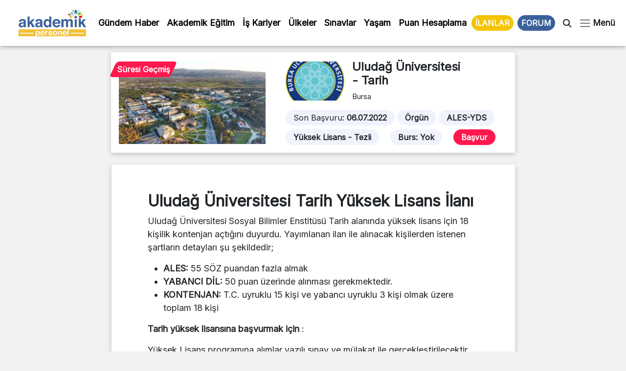

--- FILE ---
content_type: text/html; charset=UTF-8
request_url: https://www.akademikpersonel.org/ilanlar/uludag-tarih/
body_size: 19934
content:
<!DOCTYPE html>
<html lang="tr">
  <head><meta charset="UTF-8" /><script>if(navigator.userAgent.match(/MSIE|Internet Explorer/i)||navigator.userAgent.match(/Trident\/7\..*?rv:11/i)){var href=document.location.href;if(!href.match(/[?&]nowprocket/)){if(href.indexOf("?")==-1){if(href.indexOf("#")==-1){document.location.href=href+"?nowprocket=1"}else{document.location.href=href.replace("#","?nowprocket=1#")}}else{if(href.indexOf("#")==-1){document.location.href=href+"&nowprocket=1"}else{document.location.href=href.replace("#","&nowprocket=1#")}}}}</script><script>class RocketLazyLoadScripts{constructor(){this.v="1.2.5.1",this.triggerEvents=["keydown","mousedown","mousemove","touchmove","touchstart","touchend","wheel"],this.userEventHandler=this._triggerListener.bind(this),this.touchStartHandler=this._onTouchStart.bind(this),this.touchMoveHandler=this._onTouchMove.bind(this),this.touchEndHandler=this._onTouchEnd.bind(this),this.clickHandler=this._onClick.bind(this),this.interceptedClicks=[],this.interceptedClickListeners=[],this._interceptClickListeners(this),window.addEventListener("pageshow",e=>{this.persisted=e.persisted,this.everythingLoaded&&this._triggerLastFunctions()}),document.addEventListener("DOMContentLoaded",()=>{this._preconnect3rdParties()}),this.delayedScripts={normal:[],async:[],defer:[]},this.trash=[],this.allJQueries=[]}_addUserInteractionListener(e){if(document.hidden){e._triggerListener();return}this.triggerEvents.forEach(t=>window.addEventListener(t,e.userEventHandler,{passive:!0})),window.addEventListener("touchstart",e.touchStartHandler,{passive:!0}),window.addEventListener("mousedown",e.touchStartHandler),document.addEventListener("visibilitychange",e.userEventHandler)}_removeUserInteractionListener(){this.triggerEvents.forEach(e=>window.removeEventListener(e,this.userEventHandler,{passive:!0})),document.removeEventListener("visibilitychange",this.userEventHandler)}_onTouchStart(e){"HTML"!==e.target.tagName&&(window.addEventListener("touchend",this.touchEndHandler),window.addEventListener("mouseup",this.touchEndHandler),window.addEventListener("touchmove",this.touchMoveHandler,{passive:!0}),window.addEventListener("mousemove",this.touchMoveHandler),e.target.addEventListener("click",this.clickHandler),this._disableOtherEventListeners(e.target,!0),this._renameDOMAttribute(e.target,"onclick","rocket-onclick"),this._pendingClickStarted())}_onTouchMove(e){window.removeEventListener("touchend",this.touchEndHandler),window.removeEventListener("mouseup",this.touchEndHandler),window.removeEventListener("touchmove",this.touchMoveHandler,{passive:!0}),window.removeEventListener("mousemove",this.touchMoveHandler),e.target.removeEventListener("click",this.clickHandler),this._disableOtherEventListeners(e.target,!1),this._renameDOMAttribute(e.target,"rocket-onclick","onclick"),this._pendingClickFinished()}_onTouchEnd(){window.removeEventListener("touchend",this.touchEndHandler),window.removeEventListener("mouseup",this.touchEndHandler),window.removeEventListener("touchmove",this.touchMoveHandler,{passive:!0}),window.removeEventListener("mousemove",this.touchMoveHandler)}_onClick(e){e.target.removeEventListener("click",this.clickHandler),this._disableOtherEventListeners(e.target,!1),this._renameDOMAttribute(e.target,"rocket-onclick","onclick"),this.interceptedClicks.push(e),e.preventDefault(),e.stopPropagation(),e.stopImmediatePropagation(),this._pendingClickFinished()}_replayClicks(){window.removeEventListener("touchstart",this.touchStartHandler,{passive:!0}),window.removeEventListener("mousedown",this.touchStartHandler),this.interceptedClicks.forEach(e=>{e.target.dispatchEvent(new MouseEvent("click",{view:e.view,bubbles:!0,cancelable:!0}))})}_interceptClickListeners(e){EventTarget.prototype.addEventListenerBase=EventTarget.prototype.addEventListener,EventTarget.prototype.addEventListener=function(t,i,r){"click"!==t||e.windowLoaded||i===e.clickHandler||e.interceptedClickListeners.push({target:this,func:i,options:r}),(this||window).addEventListenerBase(t,i,r)}}_disableOtherEventListeners(e,t){this.interceptedClickListeners.forEach(i=>{i.target===e&&(t?e.removeEventListener("click",i.func,i.options):e.addEventListener("click",i.func,i.options))}),e.parentNode!==document.documentElement&&this._disableOtherEventListeners(e.parentNode,t)}_waitForPendingClicks(){return new Promise(e=>{this._isClickPending?this._pendingClickFinished=e:e()})}_pendingClickStarted(){this._isClickPending=!0}_pendingClickFinished(){this._isClickPending=!1}_renameDOMAttribute(e,t,i){e.hasAttribute&&e.hasAttribute(t)&&(event.target.setAttribute(i,event.target.getAttribute(t)),event.target.removeAttribute(t))}_triggerListener(){this._removeUserInteractionListener(this),"loading"===document.readyState?document.addEventListener("DOMContentLoaded",this._loadEverythingNow.bind(this)):this._loadEverythingNow()}_preconnect3rdParties(){let e=[];document.querySelectorAll("script[type=rocketlazyloadscript][data-rocket-src]").forEach(t=>{let i=t.getAttribute("data-rocket-src");if(i&&0!==i.indexOf("data:")){0===i.indexOf("//")&&(i=location.protocol+i);try{let r=new URL(i).origin;r!==location.origin&&e.push({src:r,crossOrigin:t.crossOrigin||"module"===t.getAttribute("data-rocket-type")})}catch(n){}}}),e=[...new Map(e.map(e=>[JSON.stringify(e),e])).values()],this._batchInjectResourceHints(e,"preconnect")}async _loadEverythingNow(){this.lastBreath=Date.now(),this._delayEventListeners(this),this._delayJQueryReady(this),this._handleDocumentWrite(),this._registerAllDelayedScripts(),this._preloadAllScripts(),await this._loadScriptsFromList(this.delayedScripts.normal),await this._loadScriptsFromList(this.delayedScripts.defer),await this._loadScriptsFromList(this.delayedScripts.async);try{await this._triggerDOMContentLoaded(),await this._pendingWebpackRequests(this),await this._triggerWindowLoad()}catch(e){console.error(e)}window.dispatchEvent(new Event("rocket-allScriptsLoaded")),this.everythingLoaded=!0,this._waitForPendingClicks().then(()=>{this._replayClicks()}),this._emptyTrash()}_registerAllDelayedScripts(){document.querySelectorAll("script[type=rocketlazyloadscript]").forEach(e=>{e.hasAttribute("data-rocket-src")?e.hasAttribute("async")&&!1!==e.async?this.delayedScripts.async.push(e):e.hasAttribute("defer")&&!1!==e.defer||"module"===e.getAttribute("data-rocket-type")?this.delayedScripts.defer.push(e):this.delayedScripts.normal.push(e):this.delayedScripts.normal.push(e)})}async _transformScript(e){if(await this._littleBreath(),!0===e.noModule&&"noModule"in HTMLScriptElement.prototype){e.setAttribute("data-rocket-status","skipped");return}return new Promise(t=>{let i;function r(){(i||e).setAttribute("data-rocket-status","executed"),t()}try{if(navigator.userAgent.indexOf("Firefox/")>0||""===navigator.vendor)i=document.createElement("script"),[...e.attributes].forEach(e=>{let t=e.nodeName;"type"!==t&&("data-rocket-type"===t&&(t="type"),"data-rocket-src"===t&&(t="src"),i.setAttribute(t,e.nodeValue))}),e.text&&(i.text=e.text),i.hasAttribute("src")?(i.addEventListener("load",r),i.addEventListener("error",function(){i.setAttribute("data-rocket-status","failed"),t()}),setTimeout(()=>{i.isConnected||t()},1)):(i.text=e.text,r()),e.parentNode.replaceChild(i,e);else{let n=e.getAttribute("data-rocket-type"),s=e.getAttribute("data-rocket-src");n?(e.type=n,e.removeAttribute("data-rocket-type")):e.removeAttribute("type"),e.addEventListener("load",r),e.addEventListener("error",function(){e.setAttribute("data-rocket-status","failed"),t()}),s?(e.removeAttribute("data-rocket-src"),e.src=s):e.src="data:text/javascript;base64,"+window.btoa(unescape(encodeURIComponent(e.text)))}}catch(a){e.setAttribute("data-rocket-status","failed"),t()}})}async _loadScriptsFromList(e){let t=e.shift();return t&&t.isConnected?(await this._transformScript(t),this._loadScriptsFromList(e)):Promise.resolve()}_preloadAllScripts(){this._batchInjectResourceHints([...this.delayedScripts.normal,...this.delayedScripts.defer,...this.delayedScripts.async],"preload")}_batchInjectResourceHints(e,t){var i=document.createDocumentFragment();e.forEach(e=>{let r=e.getAttribute&&e.getAttribute("data-rocket-src")||e.src;if(r){let n=document.createElement("link");n.href=r,n.rel=t,"preconnect"!==t&&(n.as="script"),e.getAttribute&&"module"===e.getAttribute("data-rocket-type")&&(n.crossOrigin=!0),e.crossOrigin&&(n.crossOrigin=e.crossOrigin),e.integrity&&(n.integrity=e.integrity),i.appendChild(n),this.trash.push(n)}}),document.head.appendChild(i)}_delayEventListeners(e){let t={};function i(i,r){return t[r].eventsToRewrite.indexOf(i)>=0&&!e.everythingLoaded?"rocket-"+i:i}function r(e,r){var n;!t[n=e]&&(t[n]={originalFunctions:{add:n.addEventListener,remove:n.removeEventListener},eventsToRewrite:[]},n.addEventListener=function(){arguments[0]=i(arguments[0],n),t[n].originalFunctions.add.apply(n,arguments)},n.removeEventListener=function(){arguments[0]=i(arguments[0],n),t[n].originalFunctions.remove.apply(n,arguments)}),t[e].eventsToRewrite.push(r)}function n(t,i){let r=t[i];t[i]=null,Object.defineProperty(t,i,{get:()=>r||function(){},set(n){e.everythingLoaded?r=n:t["rocket"+i]=r=n}})}r(document,"DOMContentLoaded"),r(window,"DOMContentLoaded"),r(window,"load"),r(window,"pageshow"),r(document,"readystatechange"),n(document,"onreadystatechange"),n(window,"onload"),n(window,"onpageshow")}_delayJQueryReady(e){let t;function i(t){return e.everythingLoaded?t:t.split(" ").map(e=>"load"===e||0===e.indexOf("load.")?"rocket-jquery-load":e).join(" ")}function r(r){if(r&&r.fn&&!e.allJQueries.includes(r)){r.fn.ready=r.fn.init.prototype.ready=function(t){return e.domReadyFired?t.bind(document)(r):document.addEventListener("rocket-DOMContentLoaded",()=>t.bind(document)(r)),r([])};let n=r.fn.on;r.fn.on=r.fn.init.prototype.on=function(){return this[0]===window&&("string"==typeof arguments[0]||arguments[0]instanceof String?arguments[0]=i(arguments[0]):"object"==typeof arguments[0]&&Object.keys(arguments[0]).forEach(e=>{let t=arguments[0][e];delete arguments[0][e],arguments[0][i(e)]=t})),n.apply(this,arguments),this},e.allJQueries.push(r)}t=r}r(window.jQuery),Object.defineProperty(window,"jQuery",{get:()=>t,set(e){r(e)}})}async _pendingWebpackRequests(e){let t=document.querySelector("script[data-webpack]");async function i(){return new Promise(e=>{t.addEventListener("load",e),t.addEventListener("error",e)})}t&&(await i(),await e._requestAnimFrame(),await e._pendingWebpackRequests(e))}async _triggerDOMContentLoaded(){this.domReadyFired=!0,await this._littleBreath(),document.dispatchEvent(new Event("rocket-readystatechange")),await this._littleBreath(),document.rocketonreadystatechange&&document.rocketonreadystatechange(),await this._littleBreath(),document.dispatchEvent(new Event("rocket-DOMContentLoaded")),await this._littleBreath(),window.dispatchEvent(new Event("rocket-DOMContentLoaded"))}async _triggerWindowLoad(){await this._littleBreath(),document.dispatchEvent(new Event("rocket-readystatechange")),await this._littleBreath(),document.rocketonreadystatechange&&document.rocketonreadystatechange(),await this._littleBreath(),window.dispatchEvent(new Event("rocket-load")),await this._littleBreath(),window.rocketonload&&window.rocketonload(),await this._littleBreath(),this.allJQueries.forEach(e=>e(window).trigger("rocket-jquery-load")),await this._littleBreath();let e=new Event("rocket-pageshow");e.persisted=this.persisted,window.dispatchEvent(e),await this._littleBreath(),window.rocketonpageshow&&window.rocketonpageshow({persisted:this.persisted}),this.windowLoaded=!0}_triggerLastFunctions(){document.onreadystatechange&&document.onreadystatechange(),window.onload&&window.onload(),window.onpageshow&&window.onpageshow({persisted:this.persisted})}_handleDocumentWrite(){let e=new Map;document.write=document.writeln=function(t){let i=document.currentScript;i||console.error("WPRocket unable to document.write this: "+t);let r=document.createRange(),n=i.parentElement,s=e.get(i);void 0===s&&(s=i.nextSibling,e.set(i,s));let a=document.createDocumentFragment();r.setStart(a,0),a.appendChild(r.createContextualFragment(t)),n.insertBefore(a,s)}}async _littleBreath(){Date.now()-this.lastBreath>45&&(await this._requestAnimFrame(),this.lastBreath=Date.now())}async _requestAnimFrame(){return document.hidden?new Promise(e=>setTimeout(e)):new Promise(e=>requestAnimationFrame(e))}_emptyTrash(){this.trash.forEach(e=>e.remove())}static run(){let e=new RocketLazyLoadScripts;e._addUserInteractionListener(e)}}RocketLazyLoadScripts.run();</script>
	  
	  <!-- Google tag (gtag.js) -->
<script type="rocketlazyloadscript" async data-rocket-src="https://www.googletagmanager.com/gtag/js?id=G-D5R9SW3YW0"></script>
<script type="rocketlazyloadscript">
  window.dataLayer = window.dataLayer || [];
  function gtag(){dataLayer.push(arguments);}
  gtag('js', new Date());

  gtag('config', 'G-D5R9SW3YW0');
</script>

    
    <meta name="viewport" content="width=device-width, initial-scale=1.0" />
	
    	<style>img:is([sizes="auto" i], [sizes^="auto," i]) { contain-intrinsic-size: 3000px 1500px }</style>
	
<!-- Rank Math PRO tarafından Arama Motoru Optimizasyonu - https://rankmath.com/ -->
<title>- Tarih İlanı</title><link rel="preload" as="style" href="https://fonts.googleapis.com/css2?family=Inter&#038;ver=1.0&#038;display=swap" /><link rel="stylesheet" href="https://fonts.googleapis.com/css2?family=Inter&#038;ver=1.0&#038;display=swap" media="print" onload="this.media='all'" /><noscript><link rel="stylesheet" href="https://fonts.googleapis.com/css2?family=Inter&#038;ver=1.0&#038;display=swap" /></noscript>
<meta name="description" content="- Tarih ilanları güncel başvuru tarihleri, şartları ve kontenjan bilgileri, 2022-2023 güz ve bahar dönemi ücretleri, burs bilgisi"/>
<meta name="robots" content="follow, index, max-snippet:-1, max-video-preview:-1, max-image-preview:large"/>
<link rel="canonical" href="https://www.akademikpersonel.org/ilanlar/uludag-tarih/" />
<meta property="og:locale" content="tr_TR" />
<meta property="og:type" content="article" />
<meta property="og:title" content="- Tarih İlanı" />
<meta property="og:description" content="- Tarih ilanları güncel başvuru tarihleri, şartları ve kontenjan bilgileri, 2022-2023 güz ve bahar dönemi ücretleri, burs bilgisi" />
<meta property="og:url" content="https://www.akademikpersonel.org/ilanlar/uludag-tarih/" />
<meta property="og:site_name" content="Akademik Personel" />
<meta property="og:image" content="https://www.akademikpersonel.org/wp-content/uploads/2022/06/bursa-uludag-universitesi.jpg" />
<meta property="og:image:secure_url" content="https://www.akademikpersonel.org/wp-content/uploads/2022/06/bursa-uludag-universitesi.jpg" />
<meta property="og:image:width" content="1200" />
<meta property="og:image:height" content="675" />
<meta property="og:image:alt" content="bursa uludağ üniversitesi" />
<meta property="og:image:type" content="image/jpeg" />
<meta property="article:published_time" content="2022-06-30T15:17:49+03:00" />
<meta name="twitter:card" content="summary_large_image" />
<meta name="twitter:title" content="- Tarih İlanı" />
<meta name="twitter:description" content="- Tarih ilanları güncel başvuru tarihleri, şartları ve kontenjan bilgileri, 2022-2023 güz ve bahar dönemi ücretleri, burs bilgisi" />
<meta name="twitter:image" content="https://www.akademikpersonel.org/wp-content/uploads/2022/06/bursa-uludag-universitesi.jpg" />
<meta name="twitter:label1" content="Yazan" />
<meta name="twitter:data1" content="Editör Mine" />
<meta name="twitter:label2" content="Okuma süresi" />
<meta name="twitter:data2" content="Bir dakikadan az" />
<script type="application/ld+json" class="rank-math-schema-pro">{"@context":"https://schema.org","@graph":[{"image":{"@id":"https://www.akademikpersonel.org/wp-content/uploads/2022/06/bursa-uludag-universitesi.jpg"},"headline":"Tarih - Lisans\u00fcst\u00fc \u0130lan\u0131 | Akademik Personel","description":"- Tarih ilanlar\u0131 g\u00fcncel ba\u015fvuru tarihleri, \u015fartlar\u0131 ve kontenjan bilgileri, 2022-2023 g\u00fcz ve bahar d\u00f6nemi \u00fccretleri, burs bilgisi","@type":"NewsArticle","author":{"@type":"Person","name":"Edit\u00f6r Mine"},"datePublished":"2022-06-30T15:17:49+03:00","dateModified":"2022-06-30T15:17:49+03:00","copyrightYear":"2022","name":"Tarih - Lisans\u00fcst\u00fc \u0130lan\u0131 | Akademik Personel","@id":"https://www.akademikpersonel.org/ilanlar/uludag-tarih/#schema-70820","isPartOf":{"@id":"https://www.akademikpersonel.org/ilanlar/uludag-tarih/#webpage"},"publisher":{"@id":"https://www.akademikpersonel.org/#organization"},"inLanguage":"tr","mainEntityOfPage":{"@id":"https://www.akademikpersonel.org/ilanlar/uludag-tarih/#webpage"}},{"@type":"Place","@id":"https://www.akademikpersonel.org/#place","address":{"@type":"PostalAddress","streetAddress":"Yenido\u011fan mah. Demirkap\u0131 Cad. Hilal Sok. No: 1/12 Bayrampa\u015fa/\u0130STANBUL"}},{"@type":["LocalBusiness","Organization"],"@id":"https://www.akademikpersonel.org/#organization","name":"Akademik Personel","url":"https://akademikpersonel.org","email":"akademikpersonel1@gmail.com","address":{"@type":"PostalAddress","streetAddress":"Yenido\u011fan mah. Demirkap\u0131 Cad. Hilal Sok. No: 1/12 Bayrampa\u015fa/\u0130STANBUL"},"logo":{"@type":"ImageObject","@id":"https://www.akademikpersonel.org/#logo","url":"http://akademikpersonel.org/wp-content/uploads/2022/01/logo_210x90.png","contentUrl":"http://akademikpersonel.org/wp-content/uploads/2022/01/logo_210x90.png","caption":"Akademik Personel","inLanguage":"tr","width":"210","height":"90"},"priceRange":"TL","openingHours":["Monday,Tuesday,Wednesday,Thursday,Friday,Saturday,Sunday 09:00-17:00"],"location":{"@id":"https://www.akademikpersonel.org/#place"},"image":{"@id":"https://www.akademikpersonel.org/#logo"},"telephone":"+902312355522"},{"@type":"WebSite","@id":"https://www.akademikpersonel.org/#website","url":"https://www.akademikpersonel.org","name":"Akademik Personel","publisher":{"@id":"https://www.akademikpersonel.org/#organization"},"inLanguage":"tr"},{"@type":"ImageObject","@id":"https://www.akademikpersonel.org/wp-content/uploads/2022/06/bursa-uludag-universitesi.jpg","url":"https://www.akademikpersonel.org/wp-content/uploads/2022/06/bursa-uludag-universitesi.jpg","width":"1200","height":"675","caption":"bursa uluda\u011f \u00fcniversitesi","inLanguage":"tr"},{"@type":"BreadcrumbList","@id":"https://www.akademikpersonel.org/ilanlar/uludag-tarih/#breadcrumb","itemListElement":[{"@type":"ListItem","position":"1","item":{"@id":"https://akademikpersonel.org","name":"Anasayfa"}},{"@type":"ListItem","position":"2","item":{"@id":"https://www.akademikpersonel.org/ilanlar/","name":"\u0130lanlar"}},{"@type":"ListItem","position":"3","item":{"@id":"https://www.akademikpersonel.org/ilanlar/uludag-tarih/","name":"Tarih"}}]},{"@type":"WebPage","@id":"https://www.akademikpersonel.org/ilanlar/uludag-tarih/#webpage","url":"https://www.akademikpersonel.org/ilanlar/uludag-tarih/","name":"- Tarih \u0130lan\u0131","datePublished":"2022-06-30T15:17:49+03:00","dateModified":"2022-06-30T15:17:49+03:00","isPartOf":{"@id":"https://www.akademikpersonel.org/#website"},"primaryImageOfPage":{"@id":"https://www.akademikpersonel.org/wp-content/uploads/2022/06/bursa-uludag-universitesi.jpg"},"inLanguage":"tr","breadcrumb":{"@id":"https://www.akademikpersonel.org/ilanlar/uludag-tarih/#breadcrumb"}},{"@type":"Person","@id":"https://www.akademikpersonel.org/author/minemi/","name":"Edit\u00f6r Mine","url":"https://www.akademikpersonel.org/author/minemi/","image":{"@type":"ImageObject","@id":"https://secure.gravatar.com/avatar/e2b637891beb62d960794b16f9fecea4c1e39fb5bb8dc2b73699e12ff9beccb1?s=96&amp;d=mm&amp;r=g","url":"https://secure.gravatar.com/avatar/e2b637891beb62d960794b16f9fecea4c1e39fb5bb8dc2b73699e12ff9beccb1?s=96&amp;d=mm&amp;r=g","caption":"Edit\u00f6r Mine","inLanguage":"tr"},"worksFor":{"@id":"https://www.akademikpersonel.org/#organization"}},{"@type":"NewsArticle","headline":"- Tarih \u0130lan\u0131","datePublished":"2022-06-30T15:17:49+03:00","dateModified":"2022-06-30T15:17:49+03:00","author":{"@id":"https://www.akademikpersonel.org/author/minemi/","name":"Edit\u00f6r Mine"},"publisher":{"@id":"https://www.akademikpersonel.org/#organization"},"description":"- Tarih ilanlar\u0131 g\u00fcncel ba\u015fvuru tarihleri, \u015fartlar\u0131 ve kontenjan bilgileri, 2022-2023 g\u00fcz ve bahar d\u00f6nemi \u00fccretleri, burs bilgisi","copyrightYear":"2022","copyrightHolder":{"@id":"https://www.akademikpersonel.org/#organization"},"name":"- Tarih \u0130lan\u0131","@id":"https://www.akademikpersonel.org/ilanlar/uludag-tarih/#richSnippet","isPartOf":{"@id":"https://www.akademikpersonel.org/ilanlar/uludag-tarih/#webpage"},"image":{"@id":"https://www.akademikpersonel.org/wp-content/uploads/2022/06/bursa-uludag-universitesi.jpg"},"inLanguage":"tr","mainEntityOfPage":{"@id":"https://www.akademikpersonel.org/ilanlar/uludag-tarih/#webpage"}}]}</script>
<!-- /Rank Math WordPress SEO eklentisi -->

<link rel='dns-prefetch' href='//cdnjs.cloudflare.com' />
<link rel='dns-prefetch' href='//cdn.jsdelivr.net' />
<link rel='dns-prefetch' href='//ajax.googleapis.com' />
<link rel='dns-prefetch' href='//fonts.googleapis.com' />
<link href='https://fonts.gstatic.com' crossorigin rel='preconnect' />
<link rel="alternate" type="application/rss+xml" title="Akademik Personel &raquo; akışı" href="https://www.akademikpersonel.org/feed/" />
<link rel="alternate" type="application/rss+xml" title="Akademik Personel &raquo; yorum akışı" href="https://www.akademikpersonel.org/comments/feed/" />
<link rel="alternate" type="application/rss+xml" title="Akademik Personel &raquo; Hikaye beslemesi" href="https://www.akademikpersonel.org/hikayeler/feed/"><link data-minify="1" rel='stylesheet' id='dashicons-css' href='https://www.akademikpersonel.org/wp-content/cache/min/1/wp-includes/css/dashicons.min.css?ver=1765266540' media='all' />
<link rel='stylesheet' id='post-views-counter-frontend-css' href='https://www.akademikpersonel.org/wp-content/plugins/post-views-counter/css/frontend.min.css?ver=1.5.5' media='all' />
<link rel='stylesheet' id='sbi_styles-css' href='https://www.akademikpersonel.org/wp-content/plugins/instagram-feed/css/sbi-styles.min.css?ver=6.9.1' media='all' />
<style id='wp-emoji-styles-inline-css'>

	img.wp-smiley, img.emoji {
		display: inline !important;
		border: none !important;
		box-shadow: none !important;
		height: 1em !important;
		width: 1em !important;
		margin: 0 0.07em !important;
		vertical-align: -0.1em !important;
		background: none !important;
		padding: 0 !important;
	}
</style>
<link rel='stylesheet' id='wp-block-library-css' href='https://www.akademikpersonel.org/wp-includes/css/dist/block-library/style.min.css?ver=6.8.3' media='all' />
<style id='classic-theme-styles-inline-css'>
/*! This file is auto-generated */
.wp-block-button__link{color:#fff;background-color:#32373c;border-radius:9999px;box-shadow:none;text-decoration:none;padding:calc(.667em + 2px) calc(1.333em + 2px);font-size:1.125em}.wp-block-file__button{background:#32373c;color:#fff;text-decoration:none}
</style>
<style id='global-styles-inline-css'>
:root{--wp--preset--aspect-ratio--square: 1;--wp--preset--aspect-ratio--4-3: 4/3;--wp--preset--aspect-ratio--3-4: 3/4;--wp--preset--aspect-ratio--3-2: 3/2;--wp--preset--aspect-ratio--2-3: 2/3;--wp--preset--aspect-ratio--16-9: 16/9;--wp--preset--aspect-ratio--9-16: 9/16;--wp--preset--color--black: #000000;--wp--preset--color--cyan-bluish-gray: #abb8c3;--wp--preset--color--white: #ffffff;--wp--preset--color--pale-pink: #f78da7;--wp--preset--color--vivid-red: #cf2e2e;--wp--preset--color--luminous-vivid-orange: #ff6900;--wp--preset--color--luminous-vivid-amber: #fcb900;--wp--preset--color--light-green-cyan: #7bdcb5;--wp--preset--color--vivid-green-cyan: #00d084;--wp--preset--color--pale-cyan-blue: #8ed1fc;--wp--preset--color--vivid-cyan-blue: #0693e3;--wp--preset--color--vivid-purple: #9b51e0;--wp--preset--gradient--vivid-cyan-blue-to-vivid-purple: linear-gradient(135deg,rgba(6,147,227,1) 0%,rgb(155,81,224) 100%);--wp--preset--gradient--light-green-cyan-to-vivid-green-cyan: linear-gradient(135deg,rgb(122,220,180) 0%,rgb(0,208,130) 100%);--wp--preset--gradient--luminous-vivid-amber-to-luminous-vivid-orange: linear-gradient(135deg,rgba(252,185,0,1) 0%,rgba(255,105,0,1) 100%);--wp--preset--gradient--luminous-vivid-orange-to-vivid-red: linear-gradient(135deg,rgba(255,105,0,1) 0%,rgb(207,46,46) 100%);--wp--preset--gradient--very-light-gray-to-cyan-bluish-gray: linear-gradient(135deg,rgb(238,238,238) 0%,rgb(169,184,195) 100%);--wp--preset--gradient--cool-to-warm-spectrum: linear-gradient(135deg,rgb(74,234,220) 0%,rgb(151,120,209) 20%,rgb(207,42,186) 40%,rgb(238,44,130) 60%,rgb(251,105,98) 80%,rgb(254,248,76) 100%);--wp--preset--gradient--blush-light-purple: linear-gradient(135deg,rgb(255,206,236) 0%,rgb(152,150,240) 100%);--wp--preset--gradient--blush-bordeaux: linear-gradient(135deg,rgb(254,205,165) 0%,rgb(254,45,45) 50%,rgb(107,0,62) 100%);--wp--preset--gradient--luminous-dusk: linear-gradient(135deg,rgb(255,203,112) 0%,rgb(199,81,192) 50%,rgb(65,88,208) 100%);--wp--preset--gradient--pale-ocean: linear-gradient(135deg,rgb(255,245,203) 0%,rgb(182,227,212) 50%,rgb(51,167,181) 100%);--wp--preset--gradient--electric-grass: linear-gradient(135deg,rgb(202,248,128) 0%,rgb(113,206,126) 100%);--wp--preset--gradient--midnight: linear-gradient(135deg,rgb(2,3,129) 0%,rgb(40,116,252) 100%);--wp--preset--font-size--small: 13px;--wp--preset--font-size--medium: 20px;--wp--preset--font-size--large: 36px;--wp--preset--font-size--x-large: 42px;--wp--preset--spacing--20: 0.44rem;--wp--preset--spacing--30: 0.67rem;--wp--preset--spacing--40: 1rem;--wp--preset--spacing--50: 1.5rem;--wp--preset--spacing--60: 2.25rem;--wp--preset--spacing--70: 3.38rem;--wp--preset--spacing--80: 5.06rem;--wp--preset--shadow--natural: 6px 6px 9px rgba(0, 0, 0, 0.2);--wp--preset--shadow--deep: 12px 12px 50px rgba(0, 0, 0, 0.4);--wp--preset--shadow--sharp: 6px 6px 0px rgba(0, 0, 0, 0.2);--wp--preset--shadow--outlined: 6px 6px 0px -3px rgba(255, 255, 255, 1), 6px 6px rgba(0, 0, 0, 1);--wp--preset--shadow--crisp: 6px 6px 0px rgba(0, 0, 0, 1);}:where(.is-layout-flex){gap: 0.5em;}:where(.is-layout-grid){gap: 0.5em;}body .is-layout-flex{display: flex;}.is-layout-flex{flex-wrap: wrap;align-items: center;}.is-layout-flex > :is(*, div){margin: 0;}body .is-layout-grid{display: grid;}.is-layout-grid > :is(*, div){margin: 0;}:where(.wp-block-columns.is-layout-flex){gap: 2em;}:where(.wp-block-columns.is-layout-grid){gap: 2em;}:where(.wp-block-post-template.is-layout-flex){gap: 1.25em;}:where(.wp-block-post-template.is-layout-grid){gap: 1.25em;}.has-black-color{color: var(--wp--preset--color--black) !important;}.has-cyan-bluish-gray-color{color: var(--wp--preset--color--cyan-bluish-gray) !important;}.has-white-color{color: var(--wp--preset--color--white) !important;}.has-pale-pink-color{color: var(--wp--preset--color--pale-pink) !important;}.has-vivid-red-color{color: var(--wp--preset--color--vivid-red) !important;}.has-luminous-vivid-orange-color{color: var(--wp--preset--color--luminous-vivid-orange) !important;}.has-luminous-vivid-amber-color{color: var(--wp--preset--color--luminous-vivid-amber) !important;}.has-light-green-cyan-color{color: var(--wp--preset--color--light-green-cyan) !important;}.has-vivid-green-cyan-color{color: var(--wp--preset--color--vivid-green-cyan) !important;}.has-pale-cyan-blue-color{color: var(--wp--preset--color--pale-cyan-blue) !important;}.has-vivid-cyan-blue-color{color: var(--wp--preset--color--vivid-cyan-blue) !important;}.has-vivid-purple-color{color: var(--wp--preset--color--vivid-purple) !important;}.has-black-background-color{background-color: var(--wp--preset--color--black) !important;}.has-cyan-bluish-gray-background-color{background-color: var(--wp--preset--color--cyan-bluish-gray) !important;}.has-white-background-color{background-color: var(--wp--preset--color--white) !important;}.has-pale-pink-background-color{background-color: var(--wp--preset--color--pale-pink) !important;}.has-vivid-red-background-color{background-color: var(--wp--preset--color--vivid-red) !important;}.has-luminous-vivid-orange-background-color{background-color: var(--wp--preset--color--luminous-vivid-orange) !important;}.has-luminous-vivid-amber-background-color{background-color: var(--wp--preset--color--luminous-vivid-amber) !important;}.has-light-green-cyan-background-color{background-color: var(--wp--preset--color--light-green-cyan) !important;}.has-vivid-green-cyan-background-color{background-color: var(--wp--preset--color--vivid-green-cyan) !important;}.has-pale-cyan-blue-background-color{background-color: var(--wp--preset--color--pale-cyan-blue) !important;}.has-vivid-cyan-blue-background-color{background-color: var(--wp--preset--color--vivid-cyan-blue) !important;}.has-vivid-purple-background-color{background-color: var(--wp--preset--color--vivid-purple) !important;}.has-black-border-color{border-color: var(--wp--preset--color--black) !important;}.has-cyan-bluish-gray-border-color{border-color: var(--wp--preset--color--cyan-bluish-gray) !important;}.has-white-border-color{border-color: var(--wp--preset--color--white) !important;}.has-pale-pink-border-color{border-color: var(--wp--preset--color--pale-pink) !important;}.has-vivid-red-border-color{border-color: var(--wp--preset--color--vivid-red) !important;}.has-luminous-vivid-orange-border-color{border-color: var(--wp--preset--color--luminous-vivid-orange) !important;}.has-luminous-vivid-amber-border-color{border-color: var(--wp--preset--color--luminous-vivid-amber) !important;}.has-light-green-cyan-border-color{border-color: var(--wp--preset--color--light-green-cyan) !important;}.has-vivid-green-cyan-border-color{border-color: var(--wp--preset--color--vivid-green-cyan) !important;}.has-pale-cyan-blue-border-color{border-color: var(--wp--preset--color--pale-cyan-blue) !important;}.has-vivid-cyan-blue-border-color{border-color: var(--wp--preset--color--vivid-cyan-blue) !important;}.has-vivid-purple-border-color{border-color: var(--wp--preset--color--vivid-purple) !important;}.has-vivid-cyan-blue-to-vivid-purple-gradient-background{background: var(--wp--preset--gradient--vivid-cyan-blue-to-vivid-purple) !important;}.has-light-green-cyan-to-vivid-green-cyan-gradient-background{background: var(--wp--preset--gradient--light-green-cyan-to-vivid-green-cyan) !important;}.has-luminous-vivid-amber-to-luminous-vivid-orange-gradient-background{background: var(--wp--preset--gradient--luminous-vivid-amber-to-luminous-vivid-orange) !important;}.has-luminous-vivid-orange-to-vivid-red-gradient-background{background: var(--wp--preset--gradient--luminous-vivid-orange-to-vivid-red) !important;}.has-very-light-gray-to-cyan-bluish-gray-gradient-background{background: var(--wp--preset--gradient--very-light-gray-to-cyan-bluish-gray) !important;}.has-cool-to-warm-spectrum-gradient-background{background: var(--wp--preset--gradient--cool-to-warm-spectrum) !important;}.has-blush-light-purple-gradient-background{background: var(--wp--preset--gradient--blush-light-purple) !important;}.has-blush-bordeaux-gradient-background{background: var(--wp--preset--gradient--blush-bordeaux) !important;}.has-luminous-dusk-gradient-background{background: var(--wp--preset--gradient--luminous-dusk) !important;}.has-pale-ocean-gradient-background{background: var(--wp--preset--gradient--pale-ocean) !important;}.has-electric-grass-gradient-background{background: var(--wp--preset--gradient--electric-grass) !important;}.has-midnight-gradient-background{background: var(--wp--preset--gradient--midnight) !important;}.has-small-font-size{font-size: var(--wp--preset--font-size--small) !important;}.has-medium-font-size{font-size: var(--wp--preset--font-size--medium) !important;}.has-large-font-size{font-size: var(--wp--preset--font-size--large) !important;}.has-x-large-font-size{font-size: var(--wp--preset--font-size--x-large) !important;}
:where(.wp-block-post-template.is-layout-flex){gap: 1.25em;}:where(.wp-block-post-template.is-layout-grid){gap: 1.25em;}
:where(.wp-block-columns.is-layout-flex){gap: 2em;}:where(.wp-block-columns.is-layout-grid){gap: 2em;}
:root :where(.wp-block-pullquote){font-size: 1.5em;line-height: 1.6;}
</style>
<link data-minify="1" rel='stylesheet' id='jquery-ui-css-css' href='https://www.akademikpersonel.org/wp-content/cache/min/1/ajax/libs/jqueryui/1.13.3/themes/smoothness/jquery-ui.css?ver=1765266541' media='' />
<link data-minify="1" rel='stylesheet' id='bootstrap-css' href='https://www.akademikpersonel.org/wp-content/cache/min/1/npm/bootstrap@5.3.0/dist/css/bootstrap.min.css?ver=1765266541' media='all' />
<link data-minify="1" rel='stylesheet' id='fontAwesome-css' href='https://www.akademikpersonel.org/wp-content/cache/min/1/ajax/libs/font-awesome/6.4.2/css/all.min.css?ver=1765266541' media='all' />

<link data-minify="1" rel='stylesheet' id='style1-css' href='https://www.akademikpersonel.org/wp-content/cache/min/1/wp-content/themes/akademik-personel/css/style.css?ver=1765266541' media='all' />
<link data-minify="1" rel='stylesheet' id='sliderCss-css' href='https://www.akademikpersonel.org/wp-content/cache/min/1/wp-content/themes/akademik-personel/css/slider.css?ver=1765266541' media='all' />
<link rel='stylesheet' id='tablepress-default-css' href='https://www.akademikpersonel.org/wp-content/tablepress-combined.min.css?ver=31' media='all' />
<script id="qubely_local_script-js-extra">
var qubely_urls = {"plugin":"https:\/\/www.akademikpersonel.org\/wp-content\/plugins\/qubely\/","ajax":"https:\/\/www.akademikpersonel.org\/wp-admin\/admin-ajax.php","nonce":"ceda7fe810","actual_url":".akademikpersonel.org"};
</script>
<script src="https://www.akademikpersonel.org/wp-includes/js/jquery/jquery.min.js?ver=3.7.1" id="jquery-core-js"></script>
<script src="https://www.akademikpersonel.org/wp-includes/js/jquery/jquery-migrate.min.js?ver=3.4.1" id="jquery-migrate-js"></script>
<script id="qubely_container_width-js-extra">
var qubely_container_width = {"sm":"540","md":"720","lg":"960","xl":"1140"};
</script>
<link rel="https://api.w.org/" href="https://www.akademikpersonel.org/wp-json/" /><link rel="alternate" title="JSON" type="application/json" href="https://www.akademikpersonel.org/wp-json/wp/v2/ilanlar/66659" /><link rel="EditURI" type="application/rsd+xml" title="RSD" href="https://www.akademikpersonel.org/xmlrpc.php?rsd" />
<meta name="generator" content="WordPress 6.8.3" />
<link rel='shortlink' href='https://www.akademikpersonel.org/?p=66659' />
<link rel="alternate" title="oEmbed (JSON)" type="application/json+oembed" href="https://www.akademikpersonel.org/wp-json/oembed/1.0/embed?url=https%3A%2F%2Fwww.akademikpersonel.org%2Filanlar%2Fuludag-tarih%2F" />
<link rel="alternate" title="oEmbed (XML)" type="text/xml+oembed" href="https://www.akademikpersonel.org/wp-json/oembed/1.0/embed?url=https%3A%2F%2Fwww.akademikpersonel.org%2Filanlar%2Fuludag-tarih%2F&#038;format=xml" />
<link rel="icon" href="https://www.akademikpersonel.org/wp-content/uploads/2023/08/cropped-favicon-akademikpersonel-2-32x32.png" sizes="32x32" />
<link rel="icon" href="https://www.akademikpersonel.org/wp-content/uploads/2023/08/cropped-favicon-akademikpersonel-2-192x192.png" sizes="192x192" />
<link rel="apple-touch-icon" href="https://www.akademikpersonel.org/wp-content/uploads/2023/08/cropped-favicon-akademikpersonel-2-180x180.png" />
<meta name="msapplication-TileImage" content="https://www.akademikpersonel.org/wp-content/uploads/2023/08/cropped-favicon-akademikpersonel-2-270x270.png" />
<style type="text/css"></style>		<style id="wp-custom-css">
			#mega-menu{
	display:none
}
		</style>
		  </head>
  <body>
	  <nav aria-label="breadcrumb" itemscope itemtype="http://schema.org/BreadcrumbList">
    	<ol class="breadcrumb" >
    	    <li itemprop="itemListElement" itemscope itemtype="http://schema.org/ListItem">
    	        <a href="https://www.akademikpersonel.org" itemprop="item">
    	            <span itemprop="name">Ana Sayfa</span>
    	        </a>
    	        <meta itemprop="position" content="1" />
    	    </li>
    	    <nav aria-label="breadcrumbs" class="rank-math-breadcrumb"><p><a href="https://akademikpersonel.org">Anasayfa</a><span class="separator"> &raquo; </span><a href="https://www.akademikpersonel.org/ilanlar/">İlanlar</a><span class="separator"> &raquo; </span><span class="last">Tarih</span></p></nav>    	</ol>
	</nav>
    <header  class="header-akademik-personel " >
        <nav class="navbar navbar-expand-lg bg-body-tertiary">
      <div class="container" style="max-width: 1275px">
        <a class="navbar-brand" href="https://www.akademikpersonel.org" title="Akademik Personel"
          ><img width="1654" height="768"
            src="https://www.akademikpersonel.org/wp-content/themes/akademik-personel/img/akademikpersonel_logo.webp"
            alt="Akademik Personel Logo"
            class="img-fluid d-block d-lg-none"
            style="width:140px"/></a>
        <form role="search" method="get" class="search-form" action="https://www.akademikpersonel.org/">
        <div class="d-flex align-items-center">
        <i class="fas fa-search pe-3 d-block d-lg-none text-dark " id="searchIconMobil"></i>
            <div class="search-box2 z-3" style="display:none;position:absolute" id="searchBox2">
              <input
                type="search"
                class="form-control"
                placeholder="Arama yapın..."
              value=""
              name="s"
              title="Arama Sonucu" />
            </div>
            <button class="navbar-toggler" type="button" data-bs-toggle="offcanvas" data-bs-target="#offcanvasNavbar" aria-controls="offcanvasNavbar" title="Menü">
            <span class="navbar-toggler-icon"></span>
      </button>
        </div>
        </form>
        <div class="collapse navbar-collapse position-relative d-block d-none justify-content-between" id="navbarSupportedContent">
          <a class="navbar-brand" href="https://www.akademikpersonel.org" title="Akademik Personel">
				<img width="1654" height="768"
              src="https://www.akademikpersonel.org/wp-content/themes/akademik-personel/img/akademikpersonel_logo.webp"
              alt=""
              class="img-fluid d-none d-lg-block"
              style="width:138px!important"/></a>
          <div class="menu-ust-menu-container"><ul id="menu-ust-menu" class="navbar-nav mb-2 mb-lg-0 d-flex justify-content-center justify-content-lg-between align-items-center position-relative" itemscope itemtype="http://www.schema.org/SiteNavigationElement"><li  id="menu-item-80229" class="menu-item menu-item-type-taxonomy menu-item-object-category menu-item-80229 nav-item"><a itemprop="url" href="https://www.akademikpersonel.org/gundem-haber/" class="nav-link"><span itemprop="name">Gündem Haber</span></a></li>
<li  id="menu-item-80230" class="menu-item menu-item-type-taxonomy menu-item-object-category menu-item-80230 nav-item"><a itemprop="url" href="https://www.akademikpersonel.org/akademik-egitim/" class="nav-link"><span itemprop="name">Akademik Eğitim</span></a></li>
<li  id="menu-item-80231" class="menu-item menu-item-type-taxonomy menu-item-object-category menu-item-80231 nav-item"><a itemprop="url" href="https://www.akademikpersonel.org/is-kariyer/" class="nav-link"><span itemprop="name">İş Kariyer</span></a></li>
<li  id="menu-item-80232" class="menu-item menu-item-type-taxonomy menu-item-object-category menu-item-80232 nav-item"><a itemprop="url" href="https://www.akademikpersonel.org/ulkeler/" class="nav-link"><span itemprop="name">Ülkeler</span></a></li>
<li  id="menu-item-80233" class="menu-item menu-item-type-taxonomy menu-item-object-category menu-item-80233 nav-item"><a itemprop="url" href="https://www.akademikpersonel.org/sinavlar/" class="nav-link"><span itemprop="name">Sınavlar</span></a></li>
<li  id="menu-item-80234" class="menu-item menu-item-type-taxonomy menu-item-object-category menu-item-80234 nav-item"><a itemprop="url" href="https://www.akademikpersonel.org/yasam/" class="nav-link"><span itemprop="name">Yaşam</span></a></li>
<li  id="menu-item-80244" class="menu-item menu-item-type-post_type menu-item-object-page menu-item-80244 nav-item"><a itemprop="url" href="https://www.akademikpersonel.org/puan-hesaplama/" class="nav-link"><span itemprop="name">Puan Hesaplama</span></a></li>
</ul></div>        <div class="d-flex align-items-center justify-content-center  ">
              <a
                href="https://www.akademikpersonel.org/tum-ilanlar/"
                class="nav-link px-2 py-1 rounded-4 me-2 fw-bold fs-6"
                title="İlanlar"
                style="background-color: #f3c407"
                >İLANLAR</a>
              <a
                href="https://www.akademikpersonel.org/forum/"
                class="nav-link px-2 py-1 text-white rounded-4 fw-bold fs-6"
                title="Akademik Personel Forum"
                style="background-color: #3a619a"
                >FORUM</a>
              <i class="fas fa-search px-2 mx-2 d-none d-md-block text-dark" id="mega-menu-search"></i>
              <div class="d-none d-lg-block" id="mega-menu-click">
                <div class="d-flex align-items-center">
                <span class="navbar-toggler-icon"></span><span class="text-dark fw-bold ps-1">Menü</span></div>
              </div>         
        </div>
      </div>
      
        <div class="offcanvas offcanvas-end d-block d-lg-none" tabindex="-1" id="offcanvasNavbar" aria-labelledby="offcanvasNavbarLabel">
      <div class="offcanvas-header">
        <h5 class="offcanvas-title ps-2 ms-1" id="offcanvasNavbarLabel">Akademik Personel</h5>
        <button type="button" class="btn-close" data-bs-dismiss="offcanvas" aria-label="Close"></button>
      </div>
      <hr class="m-0">
      <div class="offcanvas-body ps-4 ms-1">
        <ul class="navbar-nav justify-content-end flex-grow-1 ">
        <div class="d-flex justify-content-center mb-2" id="searchMobil">
            <form role="search" method="get" class="search-form" action="https://www.akademikpersonel.org/">
              <div
                class="d-flex justify-content-center  genel-shadow-2">
                <input
                  type="search"
                  class=" border-0 ps-3"
                  style="
                    border-radius: 5px 0 0 5px;
                    height: 35px;
                    width:220px;
                    color: #000;
                  " placeholder="Arama yapın..."
              value=""
              name="s"
              title="Arama Sonucu"/>

                <button
                  class="bg-dark d-flex justify-content-center align-items-center"
                  style="
                    height: 35px;
                    width: 50px;
                    border-radius: 0 5px 5px 0;
                  ">
                  <i class="fa-solid fa-magnifying-glass  text-white"></i>
                </button>
              </div>
              </form>
              </div>
          <li class="nav-item">
            <a class="nav-link active" aria-current="page" href="https://www.akademikpersonel.org/gundem-haber/">Gündem Haber</a>
          </li>
          
          <li class="nav-item dropdown ">
          <a href="https://www.akademikpersonel.org/akademik-egitim/" class="nav-link d-inline-flex" title="Akademik Eğitim">Akademik Eğitim</a>
            <a class="nav-link dropdown-toggle d-inline fs-5" href="#" role="button" data-bs-toggle="dropdown" aria-expanded="false">
             
            </a>
            <ul class="dropdown-menu">
              <li><a class="dropdown-item" href="https://www.akademikpersonel.org/akademik-egitim/akademik/" title="Akademik">Akademik</a></li>
              <li><a class="dropdown-item" href="https://www.akademikpersonel.org/akademik-egitim/yuksek-lisans/" title="Yüksek Lisans">Yüksek Lisans</a></li>
              <li><a class="dropdown-item" href="https://www.akademikpersonel.org/akademik-egitim/doktora/" title="Doktora">Doktora</a></li>
              <li><a class="dropdown-item" href="https://www.akademikpersonel.org/akademik-egitim/universiteler/" title="Üniversiteler">Üniversiteler</a></li>
              <li><a class="dropdown-item" href="https://www.akademikpersonel.org/akademik-egitim/akademik-burslar/" title="Akademik Burslar">Akademik Burslar</a></li>
              <li><a class="dropdown-item" href="https://www.akademikpersonel.org/akademik-egitim/yurtdisi-programlar/" title="Yurtdışı Programlar">Yurtdışı Programlar</a></li>
              <li><a class="dropdown-item" href="https://www.akademikpersonel.org/akademik-egitim/lisans/" title="Lisans">Lisans</a></li>
            </ul>
          </li>
          <li class="nav-item dropdown">
          <a href="https://www.akademikpersonel.org/is-kariyer/" class="nav-link d-inline-flex" title="İş Kariyer"> İş Kariyer</a>
            <a class="nav-link dropdown-toggle d-inline fs-5" href="#" role="button" data-bs-toggle="dropdown" aria-expanded="false">
            </a>
            <ul class="dropdown-menu">
              <li><a class="dropdown-item" href="https://www.akademikpersonel.org/is-kariyer/meslekler/" title="Meslekler">Meslekler</a></li>
              <li><a class="dropdown-item" href="https://www.akademikpersonel.org/is-kariyer/maaslar/" title="Maaşlar">Maaşlar</a></li>
              <li><a class="dropdown-item" href="https://www.akademikpersonel.org/is-kariyer/kariyer-ipuclari/" title="Kariyer İpuçları">Kariyer İpuçları</a></li>
              <li><a class="dropdown-item" href="https://www.akademikpersonel.org/is-kariyer/mulakatlar/" title="Mülakatlar">Mülakatlar</a></li>
              <li><a class="dropdown-item" href="https://www.akademikpersonel.org/is-kariyer/yurtdisi-is-kariyer/" title="Yurtdışı İş Kariyer">Yurtdışı İş Kariyer</a></li>
            </ul>
          </li>
          <li class="nav-item dropdown">
          <a href="https://www.akademikpersonel.org/ulkeler/" class="nav-link d-inline-flex" title="Ülkeler">Ülkeler</a>
            <a class="nav-link dropdown-toggle d-inline fs-5"  href="#" role="button" data-bs-toggle="dropdown" aria-expanded="false">
              
            </a>
            <ul class="dropdown-menu">
              <li><a class="dropdown-item fw-bold" href="https://www.akademikpersonel.org/ulkeler/yurtdisi-egitim/" title="Eğitim">Eğitim</a></li>
              <li><a class="dropdown-item ms-4" href="https://www.akademikpersonel.org/ulkeler/yurtdisi-egitim/yurtdisi-dil-okullari/" title="Yurtdışı Dil Okulları">Yurtdışı Dil Okulları</a></li>
              <li><a class="dropdown-item ms-4" href="https://www.akademikpersonel.org/ulkeler/yurtdisi-egitim/yurtdisi-universiteler/" title="Yurtdışı Üniversiteler">Yurtdışı Üniversiteler</a></li>
              <li><a class="dropdown-item ms-4" href="https://www.akademikpersonel.org/ulkeler/yurtdisi-egitim/yurtdisi-yuksek-lisans/" title="Yurtdışı Yüksek Lisans">Yurtdışı Yüksek Lisans</a></li>
              <li><a class="dropdown-item fw-bold" href="https://www.akademikpersonel.org/ulkeler/yurtdisi-is-yasam/" title="Yurtdışı İş Yaşam">Yurtdışı İş Yaşam</a></li>
              <li><a class="dropdown-item ms-4" href="https://www.akademikpersonel.org/ulkeler/yurtdisi-is-yasam/yurtdisi-maaslar/" title="Yurtdışı Maaşlar">Yurtdışı Maaşlar</a></li>
              <li><a class="dropdown-item ms-4" href="https://www.akademikpersonel.org/ulkeler/yurtdisi-is-yasam/vizeler/" title="Vizeler">Vizeler</a></li>
              <li><a class="dropdown-item ms-4" href="https://www.akademikpersonel.org/ulkeler/yurtdisi-is-yasam/yurtdisi-asgari-ucretler/" title="Yurtdışı Asgari Ücretlre">Yurtdışı Asgari Ücret</a></li>
              <li><a class="dropdown-item ms-4" href="https://www.akademikpersonel.org/ulkeler/yurtdisi-is-yasam/yurtdisinda-calismak/" title="Yurtdışında Çalışmak">Yurtdışında Çalışmak</a></li>
            </ul>
          </li>
          <li class="nav-item dropdown">
          <a href="https://www.akademikpersonel.org/sinavlar/" class="nav-link d-inline-flex" title="Sınavlar">Sınavlar</a>
            <a class="nav-link dropdown-toggle d-inline fs-5" href="#" role="button" data-bs-toggle="dropdown" aria-expanded="false">
            </a>
            <ul class="dropdown-menu">
              <li><a class="dropdown-item" href="https://www.akademikpersonel.org/sinavlar/ales/" title="Ales">Ales</a></li>
              <li><a class="dropdown-item" href="https://www.akademikpersonel.org/sinavlar/yds/" title="Yds">Yds</a></li>
              <li><a class="dropdown-item" href="https://www.akademikpersonel.org/sinavlar/kpss/" title="Kpss">Kpss</a></li>
              <li><a class="dropdown-item" href="https://www.akademikpersonel.org/sinavlar/yokdil/" title="Yökdil">Yökdil</a></li>
              <li><a class="dropdown-item" href="https://www.akademikpersonel.org/sinavlar/ielts/" title="İelts">İelts</a></li>
            </ul>
          </li>
          <li class="nav-item dropdown">
          <a href="https://www.akademikpersonel.org/yasam/" class="nav-link d-inline-flex" title="Yaşam">Yaşam</a>
            <a class="nav-link dropdown-toggle d-inline fs-5" href="#" role="button" data-bs-toggle="dropdown" aria-expanded="false">
            </a>
            <ul class="dropdown-menu">
              <li><a class="dropdown-item" href="https://www.akademikpersonel.org/yasam/fiyatlar/" title="Fiyatlar">Fiyatlar</a></li>
              <li><a class="dropdown-item" href="https://www.akademikpersonel.org/yasam/para-kazanma/" title="Para Kazanma">Para Kazanma</a></li>
              <li><a class="dropdown-item" href="https://www.akademikpersonel.org/yasam/saglik/" title="Sağlık">Sağlık</a></li>
              <li><a class="dropdown-item" href="https://www.akademikpersonel.org/yasam/kultur-sanat/" title="Kültür Sanat">Kültür Sanat</a></li>
            </ul>
          </li>
          <li class="nav-item dropdown">
          <a href="https://www.akademikpersonel.org/tum-ilanlar/" class="nav-link d-inline-flex" title="İlanlar">İlanlar</a>
            <a class="nav-link dropdown-toggle d-inline fs-5" href="#" role="button" data-bs-toggle="dropdown" aria-expanded="false">
            </a>
            <ul class="dropdown-menu">
              <li><a class="dropdown-item" href="https://www.akademikpersonel.org/akademik-ilanlar/" title="Akademik İlanlar">Akademik İlanlar</a></li>
              <li><a class="dropdown-item" href="https://www.akademikpersonel.org/ilanlar/" title="Yüksek Lisans İlanları">Yüksek Lisans İlanları</a></li>
              <li><a class="dropdown-item" href="https://www.akademikpersonel.org/universite/" title="Üniversiteler">Üniversiteler</a></li>
              <li><a class="dropdown-item" href="https://www.akademikpersonel.org/personel-ilanlari/" title="Personel">Personel İlanları</a></li>
            </ul>
          </li>
          <li class="nav-item dropdown">
          <a href="https://www.akademikpersonel.org/puan-hesaplama/" class="nav-link d-inline-flex" title="Puan Hesaplama">Puan Hesaplama</a>
            <a class="nav-link dropdown-toggle d-inline fs-5" href="#" role="button" data-bs-toggle="dropdown" aria-expanded="false">
            </a>
            <ul class="dropdown-menu">
              <li><a class="dropdown-item" href="https://www.akademikpersonel.org/ales-puan-hesaplama/" title="ALES Puan Hesaplama">ALES Puan Hesaplama</a></li>
              <li><a class="dropdown-item" href="https://www.akademikpersonel.org/kpss-puan-hesaplama/" title="KPSS Puan Hesaplama">KPSS Puan Hesaplama</a></li>
              <li><a class="dropdown-item" href="https://www.akademikpersonel.org/yds-puan-hesaplama/"  title="YDS Puan Hesaplama">YDS Puan Hesaplama</a></li>
              <li><a class="dropdown-item" href="https://www.akademikpersonel.org/tus-puan-hesaplama/"  title="TUS Puan Hesaplama">TUS Puan Hesaplama</a></li>
            </ul>
          </li>
          <li class="nav-item">
            <a class="nav-link active" aria-current="page" href="https://www.akademikpersonel.org/hakkimizda/" title="Hakkımızda Sayfası">Hakkımızda</a>
            <a class="nav-link active" aria-current="page" href="https://www.akademikpersonel.org/iletisim/" title="İletişim Sayfası"> İletişim</a>
          </li>
          <div class="d-inline-flex mt-1"><a href="https://www.akademikpersonel.org/forum/" class="nav-link px-3 py-2 text-white rounded-4 fw-bold fs-6"
              style="background-color: #3a619a;"title="Akademik Personel Forum">Forum</a></div>

              <section class="sosyal-medyalarimiz mt-3">
              <div class="container" style="max-width: 1100px">
              <div class="row   gy-3">
              
              <div class="col-12 sosyal-link">
                <div
                  class="row align-items-center">
                  <div class="col-auto ps-0">
                    <a href="https://www.instagram.com/akademikariyerbilgileri/" target="_blank">
                      <i
                        class="fa-brands fa-instagram fs-3 px-1 py-1 rounded-3"
                        title="Akademik Personel İnstagram"
                        style="
                          background: linear-gradient(
                            115deg,
                            #f9ce34,
                            #ee2a7b,
                            #6228d7
                          );

                          color: #fff;
                        "></i
                    ></a>
                  </div>
                  <div class="col-auto">
                    <a href="https://www.facebook.com/akademikpersonel/" target="_blank" title="Akademik Personel Facebook">
                      <i
                        class="fa-brands fa-square-facebook fa-2x"
                        style="color: #2b89ed"></i></a>
                  </div>
                  <div class="col-auto">
                    <a href="https://twitter.com/akademikresmi" target="_blank" title="Akademik Personel Twitter">
                      <i
                        class="fa-brands fa-square-twitter fa-2x"
                        style="color: #16baee"></i></a>
                  </div>
                  <div class="col-auto">
                    <a href="https://www.youtube.com/@akademikkariyerbilgileri3955" title="Akademik Personel Youtube" target="_blank">
                      <i
                        class="fa-brands fa-youtube fa-2x"
                        style="color: red"></i></a>
                  </div>
                  <div class="col-auto">
                    <a href="https://www.tiktok.com/@akademikariyerbilgileri" title="Akademik Personel Tiktok" target="_blank">
                      <i
                        class="fa-brands fa-tiktok fa-2x"
                        style="color: #080808"></i></a>
                  </div>
                  <div class="col-12 d-flex justify-content-center mt-3">
                    <a href="https://play.google.com/store/apps/details?id=com.akademikpersonel.app&hl=tr&gl=US" target="_blank" title="Akademik Personel Uygulaması">
                    <img width="564" height="168" loading="lazy" src="https://www.akademikpersonel.org/wp-content/themes/akademik-personel/img/download-google-play.png" alt="akademik-personel-google-play" class="img-fluid" style="height:50px;width:fit-content">
                    </a>
                  </div>
                </div>
              </div>
              </div>
              </div>
            </section>
        </ul>
      </div>
    </div>      
          <div class="position-fixed bg-gray w-100 shadow-bottom text-dark pb-3" style="z-index:999999;top:0"  id="mega-menu">
          <div class="container" style="max-width: 1168px; ">
          <div class="d-flex justify-content-between align-items-center pt-3">
            <img width="1654" height="768" src="https://www.akademikpersonel.org/wp-content/themes/akademik-personel/img/akademikpersonel_logo.webp" alt="Akademik personel logo" class="img-fluid" style="height:55px;width:max-content">
            <div class="d-flex align-items-center" id="close-menu-icon">
            <i class="fa-solid fa-xmark fa-lg text-dark me-1" ></i><span class="fw-bold fs-17">Menü</span>
            </div>
          </div>
          <hr>
          <div class="row justify-content-between">
          <div class="d-flex justify-content-center mb-4  d-none" id="search-click">
            <form role="search" method="get" class="search-form" action="https://www.akademikpersonel.org/">
              <div
                class="d-flex mt-4 mt-md-0 justify-content-center justify-content-md-start genel-shadow-2">
                <input
                  type="search"
                  class=" border-0 ps-3"
                  style="
                    border-radius: 5px 0 0 5px;
                    height: 40px;
                    color: #000;
                  " placeholder="Arama yapın..."
              value=""
              name="s"
              title="Arama Sonucu"/>

                <button
                  class="bg-dark d-flex justify-content-center align-items-center"
                  style="
                    height: 40px;
                    width: 70px;
                    border-radius: 0 5px 5px 0;
                  ">
                  <i class="fa-solid fa-magnifying-glass fa-xl text-white"></i>
                </button>
              </div>
              </form>
              </div>
              <div class="col-md-auto">
                <ul class="fs-15">
                  <li class="fw-bold fs-18 text-logo-blue" ><a href="https://www.akademikpersonel.org/akademik-egitim/" class="nav-link mb-2" title="Akademik Eğitim">Akademik Eğitim</a></li>
                  <li><a href="https://www.akademikpersonel.org/akademik-egitim/akademik/" class="nav-link" title="Akademik">Akademik</a> </li>
                  <li><a href="https://www.akademikpersonel.org/akademik-egitim/yuksek-lisans/" class="nav-link" title="Yüksek Lisans">Yüksek Lisans</a> </li>
                  <li><a href="https://www.akademikpersonel.org/akademik-egitim/doktora/" class="nav-link" title="Doktora">Doktora</a> </li>
                  <li><a href="https://www.akademikpersonel.org/akademik-egitim/universiteler/" class="nav-link" title="Üniversiteler">Üniversiteler</a> </li>
                  <li><a href="https://www.akademikpersonel.org/akademik-egitim/akademik-burslar/" class="nav-link" title="Akademik Burslar">Akademik Burslar</a> </li>
                  <li><a href="https://www.akademikpersonel.org/akademik-egitim/yurtdisi-programlar/" class="nav-link" title="Yurtdışı Programlar">Yurtdışı Programlar</a> </li>
                  <li><a href="https://www.akademikpersonel.org/akademik-egitim/lisans/" class="nav-link" title="Lisans">Lisans</a> </li>
                </ul>
              </div>
              <div class="col-md-auto">
                <ul class="fs-15">
                <li class="fw-bold fs-18 text-logo-blue" ><a href="https://www.akademikpersonel.org/is-kariyer/" class="nav-link mb-2" title="İş Kariyer">İş Kariyer</a></li>
                  <li><a href="https://www.akademikpersonel.org/is-kariyer/meslekler/" class="nav-link" title="Meslekler">Meslekler</a> </li>
                  <li><a href="https://www.akademikpersonel.org/is-kariyer/maaslar/" class="nav-link" title="Maaşlar">Maaşlar</a> </li>
                  <li><a href="https://www.akademikpersonel.org/is-kariyer/kariyer-ipuclari/" class="nav-link" title="Kariyer İpuçları">Kariyer İpuçları</a> </li>
                  <li><a href="https://www.akademikpersonel.org/is-kariyer/mulakatlar/" class="nav-link" title="Mülakatlar">Mülakatlar</a> </li>
                  <li><a href="https://www.akademikpersonel.org/akademik-egitim/akademik-burslar/" class="nav-link" title="Akademik Burslar">Akademik Burslar</a> </li>
                  <li><a href="https://www.akademikpersonel.org/is-kariyer/yurtdisi-is-kariyer/" class="nav-link" title="Yurtdışı İş Kariyer">Yurtdışı İş Kariyer</a> </li>
                </ul>
              </div>
              <div class="col-md-auto">
                <ul class="fs-15">
                <li class="fw-bold fs-18 text-logo-blue" ><a href="https://www.akademikpersonel.org/ulkeler/" class="nav-link mb-2" title="Ülkeler">Ülkeler</a></li>
                  <li><a href="https://www.akademikpersonel.org/ulkeler/yurtdisi-egitim/" class="nav-link " title="Eğitim">Eğitim</a> </li>
                  <li><a href="https://www.akademikpersonel.org/ulkeler/yurtdisi-egitim/yurtdisi-dil-okullari/" class="nav-link" title="Yurtdışı Dil Okulları">Yurtdışı Dil Okulları</a> </li>
                  <li><a href="https://www.akademikpersonel.org/ulkeler/yurtdisi-egitim/yurtdisi-universiteler/" class="nav-link" title="Yurtdışı Üniversiteler">Yurtdışı Üniversiteler</a> </li>
                  <li><a href="https://www.akademikpersonel.org/ulkeler/yurtdisi-egitim/yurtdisi-yuksek-lisans/" class="nav-link" title="Yurtdışı Yüksek Lisans">Yurtdışı Yüksek Lisans</a> </li>
                  <li><a href="https://www.akademikpersonel.org/ulkeler/yurtdisi-is-yasam/" class="nav-link" title="Yurtdışı İş Yaşam">Yurtdışı İş Yaşam</a> </li>
                  <li><a href="https://www.akademikpersonel.org/ulkeler/yurtdisi-is-yasam/yurtdisi-maaslar/" class="nav-link" title="Yurtdışı Maaşlar">Yurtdışı Maaşlar</a> </li>
                  <li><a href="https://www.akademikpersonel.org/ulkeler/yurtdisi-is-yasam/vizeler/" class="nav-link" title="Vizeler">Vizeler</a> </li>
                  <li><a href="https://www.akademikpersonel.org/ulkeler/yurtdisi-is-yasam/yurtdisi-asgari-ucretler/" class="nav-link" title="Yurtdışı Asgari Ücretler">Yurtdışı Asgari Ücretler</a> </li>
                  <li><a href="https://www.akademikpersonel.org/ulkeler/yurtdisi-is-yasam/yurtdisinda-calismak/" class="nav-link" title="Yurtdışında Çalışmak">Yurtdışında Çalışmak</a> </li>
                
                </ul>
              </div>
              <div class="col-md-auto">
                <ul class="fs-15">
                <li class="fw-bold fs-18 text-logo-blue" ><a href="https://www.akademikpersonel.org/sinavlar/" class="nav-link mb-2" title="Sınavlar">Sınavlar</a></li>
                  <li><a href="https://www.akademikpersonel.org/sinavlar/ales/" class="nav-link" title="Ales">Ales</a> </li>
                  <li><a href="https://www.akademikpersonel.org/sinavlar/yds/" class="nav-link" title="Yds">Yds</a> </li>
                  <li><a href="https://www.akademikpersonel.org/sinavlar/kpss/" class="nav-link" title="Kpss">Kpss</a> </li>
                  <li><a href="https://www.akademikpersonel.org/sinavlar/tus/" class="nav-link" title="Tus">Tus</a> </li>
                  <li><a href="https://www.akademikpersonel.org/sinavlar/yokdil/" class="nav-link" title="Yökdil">Yökdil</a> </li>
                  <li><a href="https://www.akademikpersonel.org/sinavlar/ielts/" class="nav-link" title="İelts">İelts</a> </li>
                </ul>
              </div>
              <div class="col-md-auto">
                <ul class="fs-15">
                <li class="fw-bold fs-18 text-logo-blue" ><a href="https://www.akademikpersonel.org/yasam/" class="nav-link mb-2" title="Yaşam">Yaşam</a></li>
                  <li><a href="https://www.akademikpersonel.org/yasam/fiyatlar/" class="nav-link" title="Fiyatlar">Fiyatlar</a> </li>
                  <li><a href="https://www.akademikpersonel.org/yasam/para-kazanma/" class="nav-link " title="Para Kazanma">Para Kazanma</a> </li>
                  <li><a href="https://www.akademikpersonel.org/yasam/saglik/" class="nav-link" title="Sağlık">Sağlık</a> </li>
                  <li><a href="https://www.akademikpersonel.org/yasam/kultur-sanat/" class="nav-link" title="Kültür Sanat">Kültür Sanat</a> </li>
                </ul>
              </div>
              <div class="col-md-auto">
                <ul class="fs-15">
                  <li class="fw-bold fs-18 text-logo-blue" ><a href="https://akademikpersonel.org/tum-ilanlar" class="nav-link mb-2" title="İlanlar">İlanlar</a></li>
                  <li><a href="https://www.akademikpersonel.org/akademik-ilanlar/" class="nav-link" title="Akademik İlanlar">Akademik İlanlar</a> </li>
                  <li><a href="https://www.akademikpersonel.org/ilanlar/" class="nav-link" title="Yüksek Lisans İlanları">Yüksek Lisans</a> </li>
                  <li><a href="https://www.akademikpersonel.org/universite/" class="nav-link " title="Üniversiteler">Üniversiteler</a> </li>
                  <li><a href="https://www.akademikpersonel.org/personel-ilanlari/" class="nav-link" title="Personel İlanları">Personel İlanları</a> </li>
                </ul>
              </div>
              <div class="col-md-auto">
                <ul class="fs-15">
                  <li class="fw-bold fs-18 text-logo-blue" ><a href="https://www.akademikpersonel.org/puan-hesaplama/" class="nav-link mb-2" title="Puan Hesaplama">Puan Hesaplama</a></li>
                  <li><a href="https://www.akademikpersonel.org/ales-puan-hesaplama/" class="nav-link"title="ALES Puan Hesaplama">ALES Puan Hesaplama</a></li>
                  <li><a href="https://www.akademikpersonel.org/kpss-puan-hesaplama/" class="nav-link" title="KPSS Puan Hesaplama">KPSS Puan Hesaplama</a></li>
                  <li><a href="https://www.akademikpersonel.org/yds-puan-hesaplama/" class="nav-link" title="YDS Puan Hesaplama">YDS Puan Hesaplama</a></li>
                  <li><a href="https://www.akademikpersonel.org/tus-puan-hesaplama/" class="nav-link" title="TUS Puan Hesaplama">TUS Puan Hesaplama</a></li>
                  
                </ul>
              </div>
            </div>
            <hr>
            <div class="row align-items-center">
              <div class="col-12 col-md-auto">
              <a href="https://www.akademikpersonel.org/gundem-haber/" class="nav-link fw-bold fs-18 text-logo-blue" title="Gündem Haber">Gündem Haber</a>
              </div>
               
              <div class="col-auto " style="margin-left: 43px;">
                <a href="https://www.akademikpersonel.org/hakkimizda/" class="nav-link fs-18 fw-bold text-logo-blue" title="Hakkımızda Sayfası">Hakkımızda</a>
              </div>
              <div class="col-12 col-md-auto " style="margin-left: 70px;">
                <a href="https://www.akademikpersonel.org/iletisim/" class="nav-link fs-18 fw-bold text-logo-blue" title="İletişim Sayfası">İletişim</a>
              </div>
              <div class="col-12 col-md-auto ms-5">
              <a href="https://www.akademikpersonel.org/forum/" class="nav-link px-3 py-2 text-white rounded-4 fw-bold fs-6" title="Akademik Personel Forum"
              style="background-color: #3a619a;">Forum</a></div>
              <div class="col-12 col-md-auto">
              <section class="sosyal-medyalarimiz">
              <div class="container" style="max-width: 1100px">
              <div class="row   gy-3">
              
              <div class="col-12 sosyal-link">
                <div
                  class="row justify-content-center justify-content-md-start align-items-center">
                  <div class="col-auto me-2">
                    <a href="https://www.instagram.com/akademikariyerbilgileri/" target="_blank" title="Akademik Personel İnstagram ">
                      <i
                        class="fa-brands fa-instagram fs-3 px-1 py-1 rounded-3"
                        style="
                          background: linear-gradient(
                            115deg,
                            #f9ce34,
                            #ee2a7b,
                            #6228d7
                          );

                          color: #fff;
                        "></i
                    ></a>
                  </div>
                  <div class="col-auto me-2">
                    <a href="https://www.facebook.com/akademikpersonel/" target="_blank" title="Akademik Personel Facebook">
                      <i
                        class="fa-brands fa-square-facebook fa-2x"
                        style="color: #2b89ed"></i></a>
                  </div>
                  <div class="col-auto me-2">
                    <a href="https://twitter.com/akademikresmi" target="_blank" title="Akademik Personel Twitter">
                      <i
                        class="fa-brands fa-square-twitter fa-2x"
                        style="color: #16baee"></i
                    ></a>
                  </div>
                  <div class="col-auto me-2">
                    <a href="https://www.youtube.com/@akademikkariyerbilgileri3955" target="_blank" title="Akademik Personel Youtube">
                      <i
                        class="fa-brands fa-youtube fa-2x"
                        style="color: red"></i
                    ></a>
                  </div>
                  <div class="col-auto me-2">
                    <a href="https://www.tiktok.com/@akademikariyerbilgileri" title="Akademik Personel Tiktok" target="_blank">
                      <i
                        class="fa-brands fa-tiktok fa-2x"
                        style="color: #080808"></i
                    ></a>
                  </div>
                  <div class="col-auto me-2">
                    <a href="https://play.google.com/store/apps/details?id=com.akademikpersonel.app&hl=tr&gl=US" target="_blank" title="Akademik Personel Uygulaması">
                    <img width="564" height="168" loading="lazy" src="https://www.akademikpersonel.org/wp-content/themes/akademik-personel/img/download-google-play.png" alt="akademik-personel-google-play" class="img-fluid" style="height:50px;width:167px">
                    </a>
                  </div>
                </div>
              </div>
              </div>
              </div>
            </section>
            
            </div>
            <div class="d-flex justify-content-center mt-4" id="menu-bottom-search">
            <form role="search" method="get" class="search-form" action="https://www.akademikpersonel.org/">
              <div
                class="d-flex mt-4 mt-md-0 justify-content-center justify-content-md-start genel-shadow-2">
                <input
                  type="search"
                  class=" border-0 ps-3"
                  style="
                    border-radius: 5px 0 0 5px;
                    height: 40px;
                    color: #000;
                  " placeholder="Arama yapın..."
              value=""
              name="s"
              title="Arama Sonucu"/>

                <button
                  class="bg-dark d-flex justify-content-center align-items-center"
                  style="
                    height: 40px;
                    width: 70px;
                    border-radius: 0 5px 5px 0;
                  ">
                  <i class="fa-solid fa-magnifying-glass fa-xl text-white"></i>
                </button>
              </div>
              </form>
              </div>
            </div>
          
          
         
            </div>
            <div class="mega-menu-fade"></div>
      </div>       
      </div>
        </nav>
    </header>    <style>
      .menu {
        display: none;
        padding: 10px;
        transition: display 0.3s ease-in-out;
        overflow-y: scroll;
        max-height: 230px; /* Görüntülenecek maksimum yükseklik değerini belirleyebilirsiniz */
      }
      ul {
        list-style-type: disc;
      }
      .menu.active {
        display: block;
      }
      .check-all {
        display: flex;
        justify-content: space-between;
        align-items: center;
      }
      .check-all .count {
        font-size: 14px;
      }
      .filtre-liste {
        padding-left: 0;
      }
      .filtreleme-all li {
        margin-bottom: 13px;
      }
      .yuksek-lisans-ilanlari .col-12 .card:hover {
        cursor: pointer;
      }
      .ilan-detay-header h2,
      .ilan-detay-header h3,
      .ilan-detay-header h4,
      .ilan-detay-header h5,
      .ilan-detay-header h6 {
        margin-top: 2.25rem !important ;
        margin-bottom: 1.15rem !important ;
      }
		footer ul li{
			list-style-type:none!important;
		}
		.benzer-ilanlar .card{
			padding-bottom:10px!important
		}
		
    </style>
    <main>
      <section class="pb-5 pt-4">
        <div class="container" style="max-width: 1275px">
          <div class="row">
            <div class="col-12 col-md-2"></div>
            <div class="col-12 col-md-8"> 
                
<section class="ilan-detay-header genel-shadow-2">
                <div class="card card-body border-0 position-relative">
                  <div class="row align-items-center">
                    <div class="col-12 col-md-5 position-relative">
                    <img width="300" height="169" src="https://www.akademikpersonel.org/wp-content/uploads/2022/06/bursa-uludag-universitesi-300x169.jpg" class="featured-img wp-post-image" alt="bursa uludağ üniversitesi" decoding="async" fetchpriority="high" srcset="https://www.akademikpersonel.org/wp-content/uploads/2022/06/bursa-uludag-universitesi-300x169.jpg 300w, https://www.akademikpersonel.org/wp-content/uploads/2022/06/bursa-uludag-universitesi-800x450.jpg 800w, https://www.akademikpersonel.org/wp-content/uploads/2022/06/bursa-uludag-universitesi-768x432.jpg 768w, https://www.akademikpersonel.org/wp-content/uploads/2022/06/bursa-uludag-universitesi-860x484.jpg 860w, https://www.akademikpersonel.org/wp-content/uploads/2022/06/bursa-uludag-universitesi.jpg 1200w" sizes="(max-width: 300px) 100vw, 300px" title="Tarih">
						<div
                        class="bg-suresi-gecmis d-inline-flex rounded-2 position-absolute"
                        style="
                          transform: skew(-25deg);
                          display: inline-block;
                          left: 0;
                          top: 0px;
                        ">
                        <span
                          class="px-1 fs-6"
                          style="transform: skew(25deg) !important"
                          ><a href="#" class="nav-link px-1 py-1 bg-suresi-gecmis fw-bold fs-6 rounded-4 text-center border-0">
 Süresi Geçmiş
 </a>  </span
                        >
                      </div>
                      

                    </div>
                    <div class="col-12 col-md-7">
                      <div class="d-flex align-items-center">
                        <img width="120" height="80"
                          src="https://www.akademikpersonel.org/wp-content/uploads/2022/06/bursa-uludag-universitesi-logo-120x80.png"
                          alt=""
                          class="img-fluid"
                          style="height: 80px" />
                        <div class="d-flex flex-column">
                          <h1 class="fs-4 ms-3">
						
                         <a  href="https://www.akademikpersonel.org/universite/uludag-universitesi/" class="nav-link">Uludağ Üniversitesi</a> - Tarih
                          </h1>
                          <span class="fs-15 ms-3">Bursa</span>
                        </div>
                      </div>
                      <div>
						  
                        <div
                          class="card border-0 rounded-5 bg-card-bg px-3 py-1 d-inline-flex mt-3">
                          <div
                            class="d-flex align-items-center justify-content-center " >
                            <span class="fs-6"
                              >Son Başvuru: <b>06.07.2022 </b></span
                            >
                          </div>
                        </div>

                        <div
                          class="card border-0 rounded-5 bg-card-bg px-3 py-1 d-inline-flex">
                          <div
                            class="d-flex align-items-center justify-content-center fw-bold">
                            <span class="fs-6">Örgün</span>
                          </div>
                        </div>
                        <div
                          class="card border-0 rounded-5 bg-card-bg px-3 py-1 d-inline-flex mt-3">
                          <div
                            class="d-flex align-items-center justify-content-center fw-bold">
                            <span class="fs-6"> ALES-YDS</span>
                          </div>
                        </div>
						  <div
                            class="card border-0 rounded-5 bg-card-bg px-3 py-1 d-inline-flex d-block d-md-none" >
                            <div
                              class="d-flex align-items-center justify-content-center fw-bold">
                              <span class="fs-6">Yüksek Lisans - Tezli</span>
                            </div>
                          </div>
                        <div
                          class="d-flex align-items-center justify-content-between mt-2">
                          <div
                            class="card border-0 rounded-5 bg-card-bg px-3 py-1 d-inline-flex d-none d-md-block">
                            <div
                              class="d-flex align-items-center justify-content-center fw-bold">
                              <span class="fs-6">Yüksek Lisans - Tezli</span>
                            </div>
                          </div>
                          <div
                            class="card border-0 rounded-5 bg-card-bg px-3 py-1 d-inline-flex">
                            <div
                              class="d-flex align-items-center justify-content-center fw-bold">
                              <span class="fs-6">Burs: Yok </span>
                            </div>
                          </div>

                          <div
                            class="card border-0 rounded-5 bg-suresi-gecmis px-3 py-1 d-inline-flex me-4">
                            <div
                              class="d-flex align-items-center justify-content-center fw-bold">
                              <span class="fs-6 text-white"> Başvur </span>
                            </div>
                            <a href="https://www.uludag.edu.tr/oidb/duyuru/view?id=26266&alias=2022-2023-egitim-ogretim-yili-guz-yariyili-lisansustu-kontenjanlar-ve-basvuru-kosullari" class="stretched-link"></a>
                          </div>
                        </div>
                      </div>
                    </div>
                  </div>
                  
                </div>
              </section>
						
              <div class="container px-0" style="max-width: 825px">
                <section
                  class="ilan-detay-yazi bg-white mt-4 py-4 px-2 p-md-5 genel-shadow-2">
                  <div class="container" style="max-width: 700px">
                    <h2 class="fs-3">
                      <h2>Uludağ Üniversitesi Tarih Yüksek Lisans İlanı </h2> 
                    </h2>
                    <p>Uludağ Üniversitesi Sosyal Bilimler Enstitüsü Tarih alanında yüksek lisans için 18 kişilik kontenjan açtığını duyurdu. Yayımlanan ilan ile alınacak kişilerden istenen şartların detayları şu şekildedir;
<ul>
<li><strong>ALES:</strong> 55 SÖZ puandan fazla almak</li>
<li><strong>YABANCI DİL:</strong> 50 puan üzerinde alınması gerekmektedir.</li>
<li><strong>KONTENJAN:</strong> T.C. uyruklu 15 kişi ve yabancı uyruklu 3 kişi olmak üzere toplam 18 kişi</li>
</ul>
<p><strong>Tarih yüksek lisansına başvurmak için</strong> :
<p>Yüksek Lisans programına alımlar yazılı sınav ve mülakat ile gerçekleştirilecektir.
<p>Alan dışı adaylar programa kabul aldığı takdirde 1 yıl Bilimsel Hazırlık Programı uygulanacaktır.<div style="min-height:280px;"><div class="container my-2"><script type="rocketlazyloadscript" async data-rocket-src="https://pagead2.googlesyndication.com/pagead/js/adsbygoogle.js?client=ca-pub-4418851842371086"
crossorigin="anonymous"></script>
<!-- Kare Esnek -->
<ins class="adsbygoogle"
style="display:block"
data-ad-client="ca-pub-4418851842371086"
data-ad-slot="6021688104"
data-ad-format="auto"
data-full-width-responsive="true"></ins>
<script type="rocketlazyloadscript">
(adsbygoogle = window.adsbygoogle || []).push({});
</script></div></div>
<p>Tarih, Tarih Öğretmenliği, Arkeoloji, Sanat Tarihi, Sosyoloji, Felsefe, Coğrafya, Uluslararası İlişkiler, Bilgi ve Belge Yönetimi, İlahiyat, Hukuk, Hititoloji, Türk Dili ve Edebiyatı, Latin Dili ve Edebiyatı, Sümeroloji, Yunan Dili ve Edebiyatı, Arap Dili ve Edebiyatı, Fars Dili ve Edebiyatı mezunları başvurabilirler. Tarih ve Tarih Öğretmenliği mezunları dışında olanlar, 1 yıl bilimsel hazırlık programına katılacaklardır.<br />
Adayların lisans not ortalaması 4&#8217;lük sisteme göre en az 2,80 olması gerekmektedir.
                  </div>
                </section>
                <section
                  class="ilani-paylas bg-white mt-3 px-5 py-3 sosyal-link genel-shadow-2">
                  <div class="container" style="max-width: 700px">
                    <div class="row align-items-center">
                      <div class="col-3">
                        <span class="fw-bold"
                          ><i class="fa-solid fa-share pe-2"></i> Paylaş</span
                        >
                      </div>
                      <div class="col-2 col-md-1">
                        <a href="https://www.facebook.com/sharer/sharer.php?u=https://www.akademikpersonel.org/ilanlar/uludag-tarih/" target="_blank">
                          <i
                            class="fa-brands fa-square-facebook fa-2x"
                            style="color: #2b89ed"></i
                        ></a>
                      </div>
                      <div class="col-2 col-md-1">
                        <a href="https://twitter.com/intent/tweet?url=https://www.akademikpersonel.org/ilanlar/uludag-tarih/&text=Tarih" target="_blank">
                          <i
                            class="fa-brands fa-square-twitter fa-2x"
                            style="color: #16baee"></i
                        ></a>
                      </div>
                      <div class="col-2 col-md-1">
                        <a href="https://api.whatsapp.com/send?text=Tarih - https://www.akademikpersonel.org/ilanlar/uludag-tarih/" target="_blank">
                          <i
                            class="fa-brands fa-square-whatsapp fa-2x"
                            style="color: #25d366"></i
                        ></a>
                      </div>
                    </div>
                  </div>
                </section>
                <section class="benzer-ilanlar mt-5">
                  <h3 class="text-center mb-4 baslik-underline d-inline-flex">
                    Üniversitenin Diğer İlanları
                  </h3>
                  <div class="row gy-4">
                          <div
                    class="card px-3 pt-3 border-0 genel-shadow-2 ilan-card position-relative">
                    <div class="row justify-content-between">
                      <div class="col-12 col-md-10 d-flex flex-column justify-content-between" style="max-width: 645px">
                        <div class="d-flex justify-content-between">
                          <div class="d-flex align-items-center mt-3 mt-md-0">
                            <img width="120" height="80"
                              src="https://www.akademikpersonel.org/wp-content/uploads/2022/06/bursa-uludag-universitesi-logo-120x80.png"
                              alt=""
                              class="img-fluid rounded-2"
                              style="height: 75px; width: 95px" />
                            <div class="d-flex flex-column ms-3">
                              <div class="d-flex">
                                <div class="d-flex flex-column">
                                  <h2 class="fs-4 fw-bold m-0">
                                  Zooloji                                  </h2>
                                  <div
                                    class="d-flex align-items-center text-gray fs-6">
                                    <h3 class="fs-6 mb-0 fw-medium">
                                    <a href="https://www.akademikpersonel.org/universite/uludag-universitesi/" class="nav-link">Uludağ Üniversitesi</a>
                                    </h3>
                                    <span class="ms-2">/ Bursa</span>
                                  </div>
                                </div>
                              </div>
                            </div>
                          </div>
                          <div class="d-flex flex-column d-none d-md-block">
                            <div
                              class="card border-0 rounded-5 bg-card-bg px-3 ilan-detay-card">
                              <div
                                class="d-flex align-items-center justify-content-center">
                                <i class="fa-solid fa-graduation-cap"></i>
                                <span class="ps-2 fw-bold fs-6">Yüksek Lisans</span>
                              </div>
                            </div>
                            <div
                              class="card border-0 rounded-5 bg-card-bg px-4 mt-2 ilan-detay-card">
                              <div
                                class="d-flex align-items-center justify-content-center">
                                <i class="fa-solid fa-pen-to-square"></i>
                                <span class="fw-bold fs-6 ps-2">Tezli</span>
                              </div>
                            </div>
                          </div>
                        </div>
                        <div class="d-flex mt-2 fs-6">
                          <div class="row align-items-center">
                            <div class="col-auto d-none d-md-block">
                              <div
                                class="card border-0 rounded-5 bg-card-bg px-3 ilan-detay-card">
                                <div class="d-flex align-items-center">
                                  <i class="fa-solid fa-clock"></i>
                                  <span class="ms-2 fs-6"
                                    >Son Başvuru:
                                    <span class="fw-bold">06.07.2022</span>
                                  </span>
                                </div>
                              </div>
                            </div>
                            <div class="col-auto ilan-card-width">
                              <div
                                class="card border-0 bg-card-bg rounded-5 px-3 ilan-detay-card">
                                <div class="d-flex align-items-center">
                                  <i class="fa-solid fa-building-columns"></i>

                                  <span class="ms-2 fs-6 fw-bold">
                                    ALES / Örgün                                  </span>
                                </div>
                              </div>
                            </div>

                            <div class="col-2 d-block d-md-none">
                              <div
                                class="card border-0 rounded-5 bg-card-bg px-3 py-1 ilan-detay-card">
                                <div class="d-flex align-items-center">
                                  <i class="fa-solid fa-building-columns"></i>
                                  <span class="ms-2 fw-bold fs-6">Yüksek Lisans</span>
                                </div>
                              </div>
                            </div>
                            <div class="col-2 d-block d-md-none ms-5">
                              <div
                                class="card border-0 rounded-5 bg-card-bg px-4 py-1 ilan-detay-card">
                                <div
                                  class="d-flex align-items-center justify-content-center">
                                  <i class="fa-solid fa-pen-to-square"></i>
                                  <span class="fw-bold fs-6 ps-2">Tezli</span>
                                </div>
                              </div>
                            </div>
                            <div class="col-12 d-block d-md-none">
                              <div class="row align-items-center mt-2 mt-md-3">
                                <div class="col-auto">
                                  <div
                                    class="card border-0 rounded-5 bg-card-bg px-3 py-1 ilan-detay-card">
                                    <div class="d-flex align-items-center">
                                      <i class="fa-solid fa-clock"></i>
                                      <span class="ms-2 fs-14"
                                        >Son Başvuru:
                                        <span class="fw-bold">06.07.2022</span>
                                      </span>
                                    </div>
                                  </div>
                                </div>
                              </div>
                            </div>
                          </div>
                        </div>
                        <a href="https://www.akademikpersonel.org/ilanlar/uludag-zooloji/" class="stretched-link"></a>
                      </div>
                      <div
                        class="col-12 col-md-2 border-start d-flex flex-column text-center align-items-center fs-6 yuksek-lisans-butonlar d-none d-md-block mt-2"
                        style="width: 146px">
                        <a href="#" class="nav-link px-1 py-1 bg-suresi-gecmis fw-bold fs-6 rounded-4 text-center border-0">
 Süresi Geçmiş
 </a>                        <a
                          href="https://www.akademikpersonel.org/universite/uludag-universitesi/"
                          class="nav-link px-2 py-1 fw-bold rounded-4 text-center border bg-ararenk stretched-link position-relative yazi-hover my-2"
                          >Üniversite Profili</a
                        >
                      </div>
                    </div>
                   <div
        class="bg-suresi-gecmis d-inline-flex rounded-2 position-absolute d-block d-md-none"
        style="
          transform: skew(-25deg);
          display: inline-block;
          left: 4px;
          top: 4px;
        ">
        <span
          class="fw-bold d-flex justify-content-center align-items-center"
          style="
            transform: skew(25deg) !important;
            font-size: 14px !important;
            width: 115px;
            height: 25px;
          "
          >Süresi Geçmiş
        </span>
      </div>                    <div
                      class="col-auto position-absolute d-block d-md-none"
                      style="bottom: 13px; right: 5px">
                      <a
                        href="https://www.akademikpersonel.org/universite/uludag-universitesi/"
                        class="nav-link px-2 py-1 fw-bold rounded-4 text-center border bg-ararenk stretched-link position-relative yazi-hover fs-14"
                        >Üniversite Profili</a
                      >
                    </div>
                  </div>
		  <div
                    class="card px-3 pt-3 border-0 genel-shadow-2 ilan-card position-relative">
                    <div class="row justify-content-between">
                      <div class="col-12 col-md-10 d-flex flex-column justify-content-between" style="max-width: 645px">
                        <div class="d-flex justify-content-between">
                          <div class="d-flex align-items-center mt-3 mt-md-0">
                            <img width="120" height="80"
                              src="https://www.akademikpersonel.org/wp-content/uploads/2022/06/bursa-uludag-universitesi-logo-120x80.png"
                              alt=""
                              class="img-fluid rounded-2"
                              style="height: 75px; width: 95px" />
                            <div class="d-flex flex-column ms-3">
                              <div class="d-flex">
                                <div class="d-flex flex-column">
                                  <h2 class="fs-4 fw-bold m-0">
                                  Hidrobiyoloji                                  </h2>
                                  <div
                                    class="d-flex align-items-center text-gray fs-6">
                                    <h3 class="fs-6 mb-0 fw-medium">
                                    <a href="https://www.akademikpersonel.org/universite/uludag-universitesi/" class="nav-link">Uludağ Üniversitesi</a>
                                    </h3>
                                    <span class="ms-2">/ Bursa</span>
                                  </div>
                                </div>
                              </div>
                            </div>
                          </div>
                          <div class="d-flex flex-column d-none d-md-block">
                            <div
                              class="card border-0 rounded-5 bg-card-bg px-3 ilan-detay-card">
                              <div
                                class="d-flex align-items-center justify-content-center">
                                <i class="fa-solid fa-graduation-cap"></i>
                                <span class="ps-2 fw-bold fs-6">Yüksek Lisans</span>
                              </div>
                            </div>
                            <div
                              class="card border-0 rounded-5 bg-card-bg px-4 mt-2 ilan-detay-card">
                              <div
                                class="d-flex align-items-center justify-content-center">
                                <i class="fa-solid fa-pen-to-square"></i>
                                <span class="fw-bold fs-6 ps-2">Tezli</span>
                              </div>
                            </div>
                          </div>
                        </div>
                        <div class="d-flex mt-2 fs-6">
                          <div class="row align-items-center">
                            <div class="col-auto d-none d-md-block">
                              <div
                                class="card border-0 rounded-5 bg-card-bg px-3 ilan-detay-card">
                                <div class="d-flex align-items-center">
                                  <i class="fa-solid fa-clock"></i>
                                  <span class="ms-2 fs-6"
                                    >Son Başvuru:
                                    <span class="fw-bold">06.07.2022</span>
                                  </span>
                                </div>
                              </div>
                            </div>
                            <div class="col-auto ilan-card-width">
                              <div
                                class="card border-0 bg-card-bg rounded-5 px-3 ilan-detay-card">
                                <div class="d-flex align-items-center">
                                  <i class="fa-solid fa-building-columns"></i>

                                  <span class="ms-2 fs-6 fw-bold">
                                    ALES / Örgün                                  </span>
                                </div>
                              </div>
                            </div>

                            <div class="col-2 d-block d-md-none">
                              <div
                                class="card border-0 rounded-5 bg-card-bg px-3 py-1 ilan-detay-card">
                                <div class="d-flex align-items-center">
                                  <i class="fa-solid fa-building-columns"></i>
                                  <span class="ms-2 fw-bold fs-6">Yüksek Lisans</span>
                                </div>
                              </div>
                            </div>
                            <div class="col-2 d-block d-md-none ms-5">
                              <div
                                class="card border-0 rounded-5 bg-card-bg px-4 py-1 ilan-detay-card">
                                <div
                                  class="d-flex align-items-center justify-content-center">
                                  <i class="fa-solid fa-pen-to-square"></i>
                                  <span class="fw-bold fs-6 ps-2">Tezli</span>
                                </div>
                              </div>
                            </div>
                            <div class="col-12 d-block d-md-none">
                              <div class="row align-items-center mt-2 mt-md-3">
                                <div class="col-auto">
                                  <div
                                    class="card border-0 rounded-5 bg-card-bg px-3 py-1 ilan-detay-card">
                                    <div class="d-flex align-items-center">
                                      <i class="fa-solid fa-clock"></i>
                                      <span class="ms-2 fs-14"
                                        >Son Başvuru:
                                        <span class="fw-bold">06.07.2022</span>
                                      </span>
                                    </div>
                                  </div>
                                </div>
                              </div>
                            </div>
                          </div>
                        </div>
                        <a href="https://www.akademikpersonel.org/ilanlar/uludag-hidrobiyoloji/" class="stretched-link"></a>
                      </div>
                      <div
                        class="col-12 col-md-2 border-start d-flex flex-column text-center align-items-center fs-6 yuksek-lisans-butonlar d-none d-md-block mt-2"
                        style="width: 146px">
                        <a href="#" class="nav-link px-1 py-1 bg-suresi-gecmis fw-bold fs-6 rounded-4 text-center border-0">
 Süresi Geçmiş
 </a>                        <a
                          href="https://www.akademikpersonel.org/universite/uludag-universitesi/"
                          class="nav-link px-2 py-1 fw-bold rounded-4 text-center border bg-ararenk stretched-link position-relative yazi-hover my-2"
                          >Üniversite Profili</a
                        >
                      </div>
                    </div>
                   <div
        class="bg-suresi-gecmis d-inline-flex rounded-2 position-absolute d-block d-md-none"
        style="
          transform: skew(-25deg);
          display: inline-block;
          left: 4px;
          top: 4px;
        ">
        <span
          class="fw-bold d-flex justify-content-center align-items-center"
          style="
            transform: skew(25deg) !important;
            font-size: 14px !important;
            width: 115px;
            height: 25px;
          "
          >Süresi Geçmiş
        </span>
      </div>                    <div
                      class="col-auto position-absolute d-block d-md-none"
                      style="bottom: 13px; right: 5px">
                      <a
                        href="https://www.akademikpersonel.org/universite/uludag-universitesi/"
                        class="nav-link px-2 py-1 fw-bold rounded-4 text-center border bg-ararenk stretched-link position-relative yazi-hover fs-14"
                        >Üniversite Profili</a
                      >
                    </div>
                  </div>
		  <div
                    class="card px-3 pt-3 border-0 genel-shadow-2 ilan-card position-relative">
                    <div class="row justify-content-between">
                      <div class="col-12 col-md-10 d-flex flex-column justify-content-between" style="max-width: 645px">
                        <div class="d-flex justify-content-between">
                          <div class="d-flex align-items-center mt-3 mt-md-0">
                            <img width="120" height="80"
                              src="https://www.akademikpersonel.org/wp-content/uploads/2022/06/bursa-uludag-universitesi-logo-120x80.png"
                              alt=""
                              class="img-fluid rounded-2"
                              style="height: 75px; width: 95px" />
                            <div class="d-flex flex-column ms-3">
                              <div class="d-flex">
                                <div class="d-flex flex-column">
                                  <h2 class="fs-4 fw-bold m-0">
                                  Moleküler Biyoloji                                  </h2>
                                  <div
                                    class="d-flex align-items-center text-gray fs-6">
                                    <h3 class="fs-6 mb-0 fw-medium">
                                    <a href="https://www.akademikpersonel.org/universite/uludag-universitesi/" class="nav-link">Uludağ Üniversitesi</a>
                                    </h3>
                                    <span class="ms-2">/ Bursa</span>
                                  </div>
                                </div>
                              </div>
                            </div>
                          </div>
                          <div class="d-flex flex-column d-none d-md-block">
                            <div
                              class="card border-0 rounded-5 bg-card-bg px-3 ilan-detay-card">
                              <div
                                class="d-flex align-items-center justify-content-center">
                                <i class="fa-solid fa-graduation-cap"></i>
                                <span class="ps-2 fw-bold fs-6">Yüksek Lisans</span>
                              </div>
                            </div>
                            <div
                              class="card border-0 rounded-5 bg-card-bg px-4 mt-2 ilan-detay-card">
                              <div
                                class="d-flex align-items-center justify-content-center">
                                <i class="fa-solid fa-pen-to-square"></i>
                                <span class="fw-bold fs-6 ps-2">Tezli</span>
                              </div>
                            </div>
                          </div>
                        </div>
                        <div class="d-flex mt-2 fs-6">
                          <div class="row align-items-center">
                            <div class="col-auto d-none d-md-block">
                              <div
                                class="card border-0 rounded-5 bg-card-bg px-3 ilan-detay-card">
                                <div class="d-flex align-items-center">
                                  <i class="fa-solid fa-clock"></i>
                                  <span class="ms-2 fs-6"
                                    >Son Başvuru:
                                    <span class="fw-bold">06.07.2022</span>
                                  </span>
                                </div>
                              </div>
                            </div>
                            <div class="col-auto ilan-card-width">
                              <div
                                class="card border-0 bg-card-bg rounded-5 px-3 ilan-detay-card">
                                <div class="d-flex align-items-center">
                                  <i class="fa-solid fa-building-columns"></i>

                                  <span class="ms-2 fs-6 fw-bold">
                                    ALES / Örgün                                  </span>
                                </div>
                              </div>
                            </div>

                            <div class="col-2 d-block d-md-none">
                              <div
                                class="card border-0 rounded-5 bg-card-bg px-3 py-1 ilan-detay-card">
                                <div class="d-flex align-items-center">
                                  <i class="fa-solid fa-building-columns"></i>
                                  <span class="ms-2 fw-bold fs-6">Yüksek Lisans</span>
                                </div>
                              </div>
                            </div>
                            <div class="col-2 d-block d-md-none ms-5">
                              <div
                                class="card border-0 rounded-5 bg-card-bg px-4 py-1 ilan-detay-card">
                                <div
                                  class="d-flex align-items-center justify-content-center">
                                  <i class="fa-solid fa-pen-to-square"></i>
                                  <span class="fw-bold fs-6 ps-2">Tezli</span>
                                </div>
                              </div>
                            </div>
                            <div class="col-12 d-block d-md-none">
                              <div class="row align-items-center mt-2 mt-md-3">
                                <div class="col-auto">
                                  <div
                                    class="card border-0 rounded-5 bg-card-bg px-3 py-1 ilan-detay-card">
                                    <div class="d-flex align-items-center">
                                      <i class="fa-solid fa-clock"></i>
                                      <span class="ms-2 fs-14"
                                        >Son Başvuru:
                                        <span class="fw-bold">06.07.2022</span>
                                      </span>
                                    </div>
                                  </div>
                                </div>
                              </div>
                            </div>
                          </div>
                        </div>
                        <a href="https://www.akademikpersonel.org/ilanlar/uludag-molekuler-biyoloji/" class="stretched-link"></a>
                      </div>
                      <div
                        class="col-12 col-md-2 border-start d-flex flex-column text-center align-items-center fs-6 yuksek-lisans-butonlar d-none d-md-block mt-2"
                        style="width: 146px">
                        <a href="#" class="nav-link px-1 py-1 bg-suresi-gecmis fw-bold fs-6 rounded-4 text-center border-0">
 Süresi Geçmiş
 </a>                        <a
                          href="https://www.akademikpersonel.org/universite/uludag-universitesi/"
                          class="nav-link px-2 py-1 fw-bold rounded-4 text-center border bg-ararenk stretched-link position-relative yazi-hover my-2"
                          >Üniversite Profili</a
                        >
                      </div>
                    </div>
                   <div
        class="bg-suresi-gecmis d-inline-flex rounded-2 position-absolute d-block d-md-none"
        style="
          transform: skew(-25deg);
          display: inline-block;
          left: 4px;
          top: 4px;
        ">
        <span
          class="fw-bold d-flex justify-content-center align-items-center"
          style="
            transform: skew(25deg) !important;
            font-size: 14px !important;
            width: 115px;
            height: 25px;
          "
          >Süresi Geçmiş
        </span>
      </div>                    <div
                      class="col-auto position-absolute d-block d-md-none"
                      style="bottom: 13px; right: 5px">
                      <a
                        href="https://www.akademikpersonel.org/universite/uludag-universitesi/"
                        class="nav-link px-2 py-1 fw-bold rounded-4 text-center border bg-ararenk stretched-link position-relative yazi-hover fs-14"
                        >Üniversite Profili</a
                      >
                    </div>
                  </div>
		  <div
                    class="card px-3 pt-3 border-0 genel-shadow-2 ilan-card position-relative">
                    <div class="row justify-content-between">
                      <div class="col-12 col-md-10 d-flex flex-column justify-content-between" style="max-width: 645px">
                        <div class="d-flex justify-content-between">
                          <div class="d-flex align-items-center mt-3 mt-md-0">
                            <img width="120" height="80"
                              src="https://www.akademikpersonel.org/wp-content/uploads/2022/06/bursa-uludag-universitesi-logo-120x80.png"
                              alt=""
                              class="img-fluid rounded-2"
                              style="height: 75px; width: 95px" />
                            <div class="d-flex flex-column ms-3">
                              <div class="d-flex">
                                <div class="d-flex flex-column">
                                  <h2 class="fs-4 fw-bold m-0">
                                  Genel Biyoloji                                  </h2>
                                  <div
                                    class="d-flex align-items-center text-gray fs-6">
                                    <h3 class="fs-6 mb-0 fw-medium">
                                    <a href="https://www.akademikpersonel.org/universite/uludag-universitesi/" class="nav-link">Uludağ Üniversitesi</a>
                                    </h3>
                                    <span class="ms-2">/ Bursa</span>
                                  </div>
                                </div>
                              </div>
                            </div>
                          </div>
                          <div class="d-flex flex-column d-none d-md-block">
                            <div
                              class="card border-0 rounded-5 bg-card-bg px-3 ilan-detay-card">
                              <div
                                class="d-flex align-items-center justify-content-center">
                                <i class="fa-solid fa-graduation-cap"></i>
                                <span class="ps-2 fw-bold fs-6">Yüksek Lisans</span>
                              </div>
                            </div>
                            <div
                              class="card border-0 rounded-5 bg-card-bg px-4 mt-2 ilan-detay-card">
                              <div
                                class="d-flex align-items-center justify-content-center">
                                <i class="fa-solid fa-pen-to-square"></i>
                                <span class="fw-bold fs-6 ps-2">Tezli</span>
                              </div>
                            </div>
                          </div>
                        </div>
                        <div class="d-flex mt-2 fs-6">
                          <div class="row align-items-center">
                            <div class="col-auto d-none d-md-block">
                              <div
                                class="card border-0 rounded-5 bg-card-bg px-3 ilan-detay-card">
                                <div class="d-flex align-items-center">
                                  <i class="fa-solid fa-clock"></i>
                                  <span class="ms-2 fs-6"
                                    >Son Başvuru:
                                    <span class="fw-bold">06.07.2022</span>
                                  </span>
                                </div>
                              </div>
                            </div>
                            <div class="col-auto ilan-card-width">
                              <div
                                class="card border-0 bg-card-bg rounded-5 px-3 ilan-detay-card">
                                <div class="d-flex align-items-center">
                                  <i class="fa-solid fa-building-columns"></i>

                                  <span class="ms-2 fs-6 fw-bold">
                                    ALES / Örgün                                  </span>
                                </div>
                              </div>
                            </div>

                            <div class="col-2 d-block d-md-none">
                              <div
                                class="card border-0 rounded-5 bg-card-bg px-3 py-1 ilan-detay-card">
                                <div class="d-flex align-items-center">
                                  <i class="fa-solid fa-building-columns"></i>
                                  <span class="ms-2 fw-bold fs-6">Yüksek Lisans</span>
                                </div>
                              </div>
                            </div>
                            <div class="col-2 d-block d-md-none ms-5">
                              <div
                                class="card border-0 rounded-5 bg-card-bg px-4 py-1 ilan-detay-card">
                                <div
                                  class="d-flex align-items-center justify-content-center">
                                  <i class="fa-solid fa-pen-to-square"></i>
                                  <span class="fw-bold fs-6 ps-2">Tezli</span>
                                </div>
                              </div>
                            </div>
                            <div class="col-12 d-block d-md-none">
                              <div class="row align-items-center mt-2 mt-md-3">
                                <div class="col-auto">
                                  <div
                                    class="card border-0 rounded-5 bg-card-bg px-3 py-1 ilan-detay-card">
                                    <div class="d-flex align-items-center">
                                      <i class="fa-solid fa-clock"></i>
                                      <span class="ms-2 fs-14"
                                        >Son Başvuru:
                                        <span class="fw-bold">06.07.2022</span>
                                      </span>
                                    </div>
                                  </div>
                                </div>
                              </div>
                            </div>
                          </div>
                        </div>
                        <a href="https://www.akademikpersonel.org/ilanlar/uludag-genel-biyoloji/" class="stretched-link"></a>
                      </div>
                      <div
                        class="col-12 col-md-2 border-start d-flex flex-column text-center align-items-center fs-6 yuksek-lisans-butonlar d-none d-md-block mt-2"
                        style="width: 146px">
                        <a href="#" class="nav-link px-1 py-1 bg-suresi-gecmis fw-bold fs-6 rounded-4 text-center border-0">
 Süresi Geçmiş
 </a>                        <a
                          href="https://www.akademikpersonel.org/universite/uludag-universitesi/"
                          class="nav-link px-2 py-1 fw-bold rounded-4 text-center border bg-ararenk stretched-link position-relative yazi-hover my-2"
                          >Üniversite Profili</a
                        >
                      </div>
                    </div>
                   <div
        class="bg-suresi-gecmis d-inline-flex rounded-2 position-absolute d-block d-md-none"
        style="
          transform: skew(-25deg);
          display: inline-block;
          left: 4px;
          top: 4px;
        ">
        <span
          class="fw-bold d-flex justify-content-center align-items-center"
          style="
            transform: skew(25deg) !important;
            font-size: 14px !important;
            width: 115px;
            height: 25px;
          "
          >Süresi Geçmiş
        </span>
      </div>                    <div
                      class="col-auto position-absolute d-block d-md-none"
                      style="bottom: 13px; right: 5px">
                      <a
                        href="https://www.akademikpersonel.org/universite/uludag-universitesi/"
                        class="nav-link px-2 py-1 fw-bold rounded-4 text-center border bg-ararenk stretched-link position-relative yazi-hover fs-14"
                        >Üniversite Profili</a
                      >
                    </div>
                  </div>
		  <div
                    class="card px-3 pt-3 border-0 genel-shadow-2 ilan-card position-relative">
                    <div class="row justify-content-between">
                      <div class="col-12 col-md-10 d-flex flex-column justify-content-between" style="max-width: 645px">
                        <div class="d-flex justify-content-between">
                          <div class="d-flex align-items-center mt-3 mt-md-0">
                            <img width="120" height="80"
                              src="https://www.akademikpersonel.org/wp-content/uploads/2022/06/bursa-uludag-universitesi-logo-120x80.png"
                              alt=""
                              class="img-fluid rounded-2"
                              style="height: 75px; width: 95px" />
                            <div class="d-flex flex-column ms-3">
                              <div class="d-flex">
                                <div class="d-flex flex-column">
                                  <h2 class="fs-4 fw-bold m-0">
                                  Botanik                                  </h2>
                                  <div
                                    class="d-flex align-items-center text-gray fs-6">
                                    <h3 class="fs-6 mb-0 fw-medium">
                                    <a href="https://www.akademikpersonel.org/universite/uludag-universitesi/" class="nav-link">Uludağ Üniversitesi</a>
                                    </h3>
                                    <span class="ms-2">/ Bursa</span>
                                  </div>
                                </div>
                              </div>
                            </div>
                          </div>
                          <div class="d-flex flex-column d-none d-md-block">
                            <div
                              class="card border-0 rounded-5 bg-card-bg px-3 ilan-detay-card">
                              <div
                                class="d-flex align-items-center justify-content-center">
                                <i class="fa-solid fa-graduation-cap"></i>
                                <span class="ps-2 fw-bold fs-6">Yüksek Lisans</span>
                              </div>
                            </div>
                            <div
                              class="card border-0 rounded-5 bg-card-bg px-4 mt-2 ilan-detay-card">
                              <div
                                class="d-flex align-items-center justify-content-center">
                                <i class="fa-solid fa-pen-to-square"></i>
                                <span class="fw-bold fs-6 ps-2">Tezli</span>
                              </div>
                            </div>
                          </div>
                        </div>
                        <div class="d-flex mt-2 fs-6">
                          <div class="row align-items-center">
                            <div class="col-auto d-none d-md-block">
                              <div
                                class="card border-0 rounded-5 bg-card-bg px-3 ilan-detay-card">
                                <div class="d-flex align-items-center">
                                  <i class="fa-solid fa-clock"></i>
                                  <span class="ms-2 fs-6"
                                    >Son Başvuru:
                                    <span class="fw-bold">06.07.2022</span>
                                  </span>
                                </div>
                              </div>
                            </div>
                            <div class="col-auto ilan-card-width">
                              <div
                                class="card border-0 bg-card-bg rounded-5 px-3 ilan-detay-card">
                                <div class="d-flex align-items-center">
                                  <i class="fa-solid fa-building-columns"></i>

                                  <span class="ms-2 fs-6 fw-bold">
                                    ALES / Örgün                                  </span>
                                </div>
                              </div>
                            </div>

                            <div class="col-2 d-block d-md-none">
                              <div
                                class="card border-0 rounded-5 bg-card-bg px-3 py-1 ilan-detay-card">
                                <div class="d-flex align-items-center">
                                  <i class="fa-solid fa-building-columns"></i>
                                  <span class="ms-2 fw-bold fs-6">Yüksek Lisans</span>
                                </div>
                              </div>
                            </div>
                            <div class="col-2 d-block d-md-none ms-5">
                              <div
                                class="card border-0 rounded-5 bg-card-bg px-4 py-1 ilan-detay-card">
                                <div
                                  class="d-flex align-items-center justify-content-center">
                                  <i class="fa-solid fa-pen-to-square"></i>
                                  <span class="fw-bold fs-6 ps-2">Tezli</span>
                                </div>
                              </div>
                            </div>
                            <div class="col-12 d-block d-md-none">
                              <div class="row align-items-center mt-2 mt-md-3">
                                <div class="col-auto">
                                  <div
                                    class="card border-0 rounded-5 bg-card-bg px-3 py-1 ilan-detay-card">
                                    <div class="d-flex align-items-center">
                                      <i class="fa-solid fa-clock"></i>
                                      <span class="ms-2 fs-14"
                                        >Son Başvuru:
                                        <span class="fw-bold">06.07.2022</span>
                                      </span>
                                    </div>
                                  </div>
                                </div>
                              </div>
                            </div>
                          </div>
                        </div>
                        <a href="https://www.akademikpersonel.org/ilanlar/uludag-botanik/" class="stretched-link"></a>
                      </div>
                      <div
                        class="col-12 col-md-2 border-start d-flex flex-column text-center align-items-center fs-6 yuksek-lisans-butonlar d-none d-md-block mt-2"
                        style="width: 146px">
                        <a href="#" class="nav-link px-1 py-1 bg-suresi-gecmis fw-bold fs-6 rounded-4 text-center border-0">
 Süresi Geçmiş
 </a>                        <a
                          href="https://www.akademikpersonel.org/universite/uludag-universitesi/"
                          class="nav-link px-2 py-1 fw-bold rounded-4 text-center border bg-ararenk stretched-link position-relative yazi-hover my-2"
                          >Üniversite Profili</a
                        >
                      </div>
                    </div>
                   <div
        class="bg-suresi-gecmis d-inline-flex rounded-2 position-absolute d-block d-md-none"
        style="
          transform: skew(-25deg);
          display: inline-block;
          left: 4px;
          top: 4px;
        ">
        <span
          class="fw-bold d-flex justify-content-center align-items-center"
          style="
            transform: skew(25deg) !important;
            font-size: 14px !important;
            width: 115px;
            height: 25px;
          "
          >Süresi Geçmiş
        </span>
      </div>                    <div
                      class="col-auto position-absolute d-block d-md-none"
                      style="bottom: 13px; right: 5px">
                      <a
                        href="https://www.akademikpersonel.org/universite/uludag-universitesi/"
                        class="nav-link px-2 py-1 fw-bold rounded-4 text-center border bg-ararenk stretched-link position-relative yazi-hover fs-14"
                        >Üniversite Profili</a
                      >
                    </div>
                  </div>
		                  </div>
                </section>
              </div>
            </div>
            <div class="col-12 col-md-2"></div>
          </div>
        </div>
      </section>
    </main>
<footer class="py-3" style="background-color: #292938; color: #fff" id="footer">
	<div id ="footerAd-body">
            <div class = "arrow"><span id="kapa">X</span></div>
            <div id="footerAd-mobil">
                <div class = "ad">
                <script type="rocketlazyloadscript" async data-rocket-src="https://pagead2.googlesyndication.com/pagead/js/adsbygoogle.js?client=ca-pub-4418851842371086"
                crossorigin="anonymous"></script>
           <!-- Pup esnek -->
           <ins id="footad"
                class="adsbygoogle"
                style="display:block;height:100%;"
                data-ad-client="ca-pub-4418851842371086"
                data-ad-slot="6021688104"></ins>
           <script type="rocketlazyloadscript">
                (adsbygoogle = window.adsbygoogle || []).push({});
           </script>
                </div>
            </div>
        </div>      <section class="footer-category">
        <div class="container" style="max-width: 1100px">
			
          <div class="row">
            <div
              class="d-flex flex-wrap justify-content-between footer-category-wrap">
              
             
              <ul>
                <li class="fw-bold fs-19">
                  <a href="https://www.akademikpersonel.org/akademik-egitim/" class="nav-link text-link-blue" title="Akademik Eğitim">Akademik Eğitim</a>
                </li>
                <li class=""><a href="https://www.akademikpersonel.org/akademik-egitim/akademik/" class="nav-link" title="Akademik" >Akademik</a></li>
                <li class=""><a href="https://www.akademikpersonel.org/akademik-egitim/yuksek-lisans/" class="nav-link" title="Yüksek Lisans">Yüksek Lisans</a></li>
                <li class=""><a href="https://www.akademikpersonel.org/akademik-egitim/doktora/" class="nav-link" title="Doktora">Doktora</a></li>
                <li class="">
                  <a href="https://www.akademikpersonel.org/akademik-egitim/universiteler/" class="nav-link" title="Üniversiteler">Üniversiteler</a>
                </li>
                <li class="">
                  <a href="https://www.akademikpersonel.org/akademik-egitim/akademik-burslar/" class="nav-link" title="Akademik Burslar">Akademik Burslar</a>
                </li>
                <li class="">
                  <a href="https://www.akademikpersonel.org/akademik-egitim/yurtdisi-programlar/" class="nav-link" title="Yurtdışı Programlar">Yurtdışı Programlar</a>
                </li>
                <li class=""><a href="https://www.akademikpersonel.org/akademik-egitim/lisans/" class="nav-link" title="Lisans">Lisans</a></li>
              </ul>

              <ul>
                <li class="fw-bold fs-19">
                  <a href="https://www.akademikpersonel.org/is-kariyer/" class="nav-link text-link-blue" title="İş Kariyer">İş Kariyer</a>
                </li>
                <li class=""><a href="https://www.akademikpersonel.org/is-kariyer/meslekler/" class="nav-link" title="Meslekler">Meslekler</a></li>
				  <li class=""><a href="https://www.akademikpersonel.org/is-kariyer/maaslar/" class="nav-link" title="Maaşlar">Maaşlar</a></li>
                
                <li class="">
                  <a href="https://www.akademikpersonel.org/is-kariyer/kariyer-ipuclari/" class="nav-link" title="Kariyer İpuçları">Kariyer İpuçları</a>
                </li>
				  <li class=""><a href="https://www.akademikpersonel.org/is-kariyer/mulakatlar/" class="nav-link" title="Mükalatlar">Mükalatlar</a></li>
                <li class="">
                  <a href="https://www.akademikpersonel.org/is-kariyer/yurtdisi-is-kariyer/" class="nav-link" title="Yurtdışı İş Kariyer">Yurtdışı İş Kariyer</a>
                </li>
              </ul>

              <ul>
                <li class="fw-bold fs-19">
                  <a href="https://www.akademikpersonel.org/ulkeler/" class="nav-link text-link-blue" title="Ülkeler">Ülkeler</a>
                </li>
                <li class=""><a href="https://www.akademikpersonel.org/ulkeler/yurtdisi-egitim/" class="nav-link" title="Yurtdışı Eğitim">Yurtdışı Eğitim</a></li>
                <li class=""><a href="https://www.akademikpersonel.org/is-yasam/" class="nav-link" title="İş Yaşam">İş Yaşam</a></li>
              </ul>

              <ul>
                <li class="fw-bold fs-19">
                  <a href="https://www.akademikpersonel.org/sinavlar/" class="nav-link text-link-blue" title="Sınavlar">Sınavlar</a>
                </li>
                <li class=""><a href="https://www.akademikpersonel.org/sinavlar/ales/" class="nav-link" title="Ales">ALES</a></li>
                <li class=""><a href="https://www.akademikpersonel.org/sinavlar/yds/" class="nav-link" title="Yds">YDS</a></li>
                <li class=""><a href="https://www.akademikpersonel.org/sinavlar/kpss/" class="nav-link" title="Kpss">KPSS</a></li>
                <li class=""><a href="https://www.akademikpersonel.org/sinavlar/tus/" class="nav-link" title="Tus">TUS</a></li>
                <li class=""><a href="https://www.akademikpersonel.org/sinavlar/yokdil/" class="nav-link" title="Yökdil">YÖKDİL</a></li>
                <li class=""><a href="https://www.akademikpersonel.org/sinavlar/ielts/" class="nav-link" title="İelts">İELTS</a></li>
              </ul>

              <ul>
                <li class="fw-bold fs-19">
                  <a href="https://www.akademikpersonel.org/yasam/" class="nav-link text-link-blue" title="Yaşam">Yaşam</a>
                </li>
                <li class=""><a href="https://www.akademikpersonel.org/yasam/fiyatlar/" class="nav-link" title="Fiyatlar">Fiyatlar</a></li>
                <li class=""><a href="https://www.akademikpersonel.org/yasam/para-kazanma/" class="nav-link"title="Para Kazanma">Para Kazanma</a></li>
                <li class=""><a href="https://www.akademikpersonel.org/yasam/saglik/" class="nav-link"title="Sağlık">Sağlık</a></li>
                <li class=""><a href="https://www.akademikpersonel.org/yasam/kultur-sanat/" class="nav-link"title="Kültür Sanat">Kültür Sanat</a></li>
              </ul>
				<ul>
                <li class="fw-bold fs-19">
                  <a href="https://www.akademikpersonel.org/puan-hesaplama/" class="nav-link text-link-blue"title="Puan Hesaplama">Puan Hesaplama</a>
                </li>
                <li class=""><a href="https://www.akademikpersonel.org/kpss-puan-hesaplama/" class="nav-link"title="KPSS Puan Hesaplama">KPSS Puan Hesaplama</a></li>
                <li class=""><a href="https://www.akademikpersonel.org/ales-puan-hesaplama/" class="nav-link"title="Ales Puan Hesaplama">ALES Puan Hesaplama</a></li>
                <li class=""><a href="https://www.akademikpersonel.org/yds-puan-hesaplama/" class="nav-link"title="Yds Puan Hesaplama">YDS Puan Hesaplama</a></li>
                <li class=""><a href="https://www.akademikpersonel.org/tus-puan-hesaplama/" class="nav-link"title="Tus Puan Hesaplama">TUS Puan Hesaplama</a></li>
					<li class="fw-bold fs-19">
                  <a href="https://www.akademikpersonel.org" class="nav-link mt-4 text-link-blue" title="İlanlar">İlanlar</a>
                </li>
                <li class=""><a href="https://www.akademikpersonel.org/akademik-ilanlar/" class="nav-link"title="Akademik İlanlar">Akademik İlanlar</a></li>
                <li class=""><a href="https://www.akademikpersonel.org" class="nav-link"title="Yüksek Lisans İlanları">Yüksek Lisans İlanları</a></li>
                <li class=""><a href="https://www.akademikpersonel.org/universite/" class="nav-link"title="Üniversiteler">Üniversiteler</a></li>
                <li class=""><a href="https://www.akademikpersonel.org/personel-ilanlari/" class="nav-link"title="Personel İlanları">Personel İlanları</a></li>
              </ul>
				
            </div>
            <div class="col-12 sosyal-link d-flex justify-content-center">
              <div class="row">
                <div class="col-2">
                  <a href="https://www.instagram.com/akademikariyerbilgileri/"  target="_blank" title="Akademik Personel İnstagram Hesabı">
                    <i class="fab fa-instagram fa-lg" style="color: #fff"></i>
                  </a>
                </div>
                <div class="col-2">
                  <a href="https://www.facebook.com/akademikpersonel"  target="_blank" title="Akademik Personel Facebook Hesabı">
                    <i class="fab fa-facebook-f fa-lg" style="color: #fff"></i>
                  </a>
                </div>
                <div class="col-2">
                  <a href="https://twitter.com/akademikresmi"  target="_blank" title="Akademik Personel Twitter Hesabı">
                   <i class="fa-brands fa-x-twitter" style="color: #ffffff;"></i>
                  </a>
                </div>
                <div class="col-2">
                  <a href="https://www.youtube.com/@akademikkariyerbilgileri3955" class="nav-link"  target="_blank" title="Akademik Personel Youtube Hesabı">
                    <i class="fab fa-youtube fa-lg" style="color: #fff"></i>
                  </a>
                </div>
                <div class="col-2">
                  <a href="https://www.tiktok.com/@akademikariyerbilgileri"  target="_blank" title="Akademik Personel Tiktok Hesabı">
                    <i class="fab fa-tiktok fa-lg" style="color: #fff"></i>
                  </a>
                </div>
              </div>
            </div>
          </div>
        </div>
      </section>
      <div style="border: 1px solid #000" class="my-3"></div>
      <div class="container" style="max-width: 1100px">
        <div class="row">
          <div class="col-12 col-md-5">
            <h3>Akademik Kariyer</h3>
            <p>
              Akademik Kariyer Bilgileri
            </p>
          </div>
          <div
            class="col-12 col-md-7 d-flex d-md-block justify-content-between">
            <div class="row">
              <div class="col-12 col-md-4 text-start text-md-center">
             
              <ul id=" footer-menu-hakkimizda" class="nav-item text-start text-md-center" itemscope itemtype="http://www.schema.org/SiteNavigationElement"><li id="menu-item-80235" class="menu-item menu-item-type-post_type menu-item-object-page menu-item-80235"><a href="https://www.akademikpersonel.org/hakkimizda/">Hakkımızda</a></li>
<li id="menu-item-80236" class="menu-item menu-item-type-post_type menu-item-object-page menu-item-80236"><a href="https://www.akademikpersonel.org/iletisim/">İletişim</a></li>
<li id="menu-item-81587" class="menu-item menu-item-type-post_type menu-item-object-page menu-item-privacy-policy menu-item-81587"><a rel="privacy-policy" href="https://www.akademikpersonel.org/gizlilik-politikasi-2/">Gizlilik Politikası</a></li>
<li id="menu-item-87579" class="menu-item menu-item-type-custom menu-item-object-custom menu-item-87579"><a href="https://medyaplus.com/">Haber Yazılımı</a></li>
<li id="menu-item-87696" class="menu-item menu-item-type-custom menu-item-object-custom menu-item-87696"><a href="https://www.tekirdagbakis.com/">Tekirdağ Haber</a></li>
<li id="menu-item-87578" class="menu-item menu-item-type-custom menu-item-object-custom menu-item-87578"><a href="https://www.medusahome.com.tr/">İnegöl Mobilya</a></li>
<li id="menu-item-87583" class="menu-item menu-item-type-custom menu-item-object-custom menu-item-87583"><a href="https://egeyasam.com/">Ege Yasam</a></li>
<li id="menu-item-88320" class="menu-item menu-item-type-custom menu-item-object-custom menu-item-88320"><a href="https://irmethospital.com/">Tekirdağ özel hastane</a></li>
</ul>              </div>
              <div class="col-12 col-md-4">
              
              <ul id=" footer-menu-yardim" class="nav-item "><li class="page_item page-item-54"><a href="https://www.akademikpersonel.org/ales-puan-hesaplama/">ALES Puan Hesaplama &#8211; Yeni Sistem &#8211; 2026</a></li>
<li class="page_item page-item-63428"><a href="https://www.akademikpersonel.org/">Anasayfa</a></li>
<li class="page_item page-item-123"><a href="https://www.akademikpersonel.org/gizlilik-politikasi-2/">Gizlilik Politikası</a></li>
<li class="page_item page-item-118"><a href="https://www.akademikpersonel.org/hakkimizda/">Hakkımızda</a></li>
<li class="page_item page-item-85241"><a href="https://www.akademikpersonel.org/hikayeler/">Hikayeler</a></li>
<li class="page_item page-item-110"><a href="https://www.akademikpersonel.org/hukuka-aykirilik-bildirimi/">Hukuka Aykırılık Bildirimi</a></li>
<li class="page_item page-item-144"><a href="https://www.akademikpersonel.org/iletisim/">İletişim</a></li>
<li class="page_item page-item-80246"><a href="https://www.akademikpersonel.org/kpss-puan-hesaplama/">KPSS Puan Hesaplama</a></li>
<li class="page_item page-item-8917"><a href="https://www.akademikpersonel.org/kunye/">Künye</a></li>
<li class="page_item page-item-80242"><a href="https://www.akademikpersonel.org/puan-hesaplama/">Puan Hesaplama</a></li>
<li class="page_item page-item-80225"><a href="https://www.akademikpersonel.org/tum-ilanlar/">Tüm İlanlar</a></li>
<li class="page_item page-item-80248"><a href="https://www.akademikpersonel.org/tus-puan-hesaplama/">Tus Puan Hesaplama</a></li>
<li class="page_item page-item-28557"><a href="https://www.akademikpersonel.org/yds-puan-hesaplama/">YDS Puan Hesaplama</a></li>
</ul>
                
              </div>
            </div>
          </div>
        </div>
      </div>
    </footer> 
    <script type="speculationrules">
{"prefetch":[{"source":"document","where":{"and":[{"href_matches":"\/*"},{"not":{"href_matches":["\/wp-*.php","\/wp-admin\/*","\/wp-content\/uploads\/*","\/wp-content\/*","\/wp-content\/plugins\/*","\/wp-content\/themes\/akademik-personel\/*","\/*\\?(.+)"]}},{"not":{"selector_matches":"a[rel~=\"nofollow\"]"}},{"not":{"selector_matches":".no-prefetch, .no-prefetch a"}}]},"eagerness":"conservative"}]}
</script>
<!-- Instagram Feed JS -->
<script type="rocketlazyloadscript" data-rocket-type="text/javascript">
var sbiajaxurl = "https://www.akademikpersonel.org/wp-admin/admin-ajax.php";
</script>
<script type="rocketlazyloadscript" data-rocket-src="https://www.akademikpersonel.org/wp-content/plugins/qubely/assets/js/common-script.min.js?ver=1.8.14" id="qubely-block-common-js" defer></script>
<script type="rocketlazyloadscript" data-rocket-src="https://www.akademikpersonel.org/wp-content/plugins/qubely/assets/js/interaction.min.js?ver=1.8.14" id="qubely-interaction-js" defer></script>
<script src="https://www.akademikpersonel.org/wp-includes/js/jquery/ui/core.min.js?ver=1.13.3" id="jquery-ui-core-js"></script>
<script src="https://www.akademikpersonel.org/wp-includes/js/jquery/ui/menu.min.js?ver=1.13.3" id="jquery-ui-menu-js"></script>
<script type="rocketlazyloadscript" data-rocket-src="https://www.akademikpersonel.org/wp-includes/js/dist/dom-ready.min.js?ver=f77871ff7694fffea381" id="wp-dom-ready-js" defer></script>
<script type="rocketlazyloadscript" data-rocket-src="https://www.akademikpersonel.org/wp-includes/js/dist/hooks.min.js?ver=4d63a3d491d11ffd8ac6" id="wp-hooks-js"></script>
<script type="rocketlazyloadscript" data-rocket-src="https://www.akademikpersonel.org/wp-includes/js/dist/i18n.min.js?ver=5e580eb46a90c2b997e6" id="wp-i18n-js"></script>
<script type="rocketlazyloadscript" id="wp-i18n-js-after">
wp.i18n.setLocaleData( { 'text direction\u0004ltr': [ 'ltr' ] } );
</script>
<script type="rocketlazyloadscript" id="wp-a11y-js-translations">
( function( domain, translations ) {
	var localeData = translations.locale_data[ domain ] || translations.locale_data.messages;
	localeData[""].domain = domain;
	wp.i18n.setLocaleData( localeData, domain );
} )( "default", {"translation-revision-date":"2025-04-16 23:11:08+0000","generator":"GlotPress\/4.0.1","domain":"messages","locale_data":{"messages":{"":{"domain":"messages","plural-forms":"nplurals=2; plural=n > 1;","lang":"tr"},"Notifications":["Bildirimler"]}},"comment":{"reference":"wp-includes\/js\/dist\/a11y.js"}} );
</script>
<script type="rocketlazyloadscript" data-rocket-src="https://www.akademikpersonel.org/wp-includes/js/dist/a11y.min.js?ver=3156534cc54473497e14" id="wp-a11y-js" defer></script>
<script src="https://www.akademikpersonel.org/wp-includes/js/jquery/ui/autocomplete.min.js?ver=1.13.3" id="jquery-ui-autocomplete-js"></script>
<script id="autocomplete-search-js-extra">
var AutocompleteSearch = {"ajax_url":"https:\/\/www.akademikpersonel.org\/wp-admin\/admin-ajax.php","ajax_nonce":"dc87272bd9"};
</script>
<script data-minify="1" src="https://www.akademikpersonel.org/wp-content/cache/min/1/wp-content/themes/akademik-personel/js/autocomplete.js?ver=1765266541" id="autocomplete-search-js"></script>
<script src="https://cdnjs.cloudflare.com/ajax/libs/jquery/3.7.0/jquery.min.js?ver=3.7.0" id="jquery2-js"></script>
<script type="rocketlazyloadscript" data-minify="1" data-rocket-src="https://www.akademikpersonel.org/wp-content/cache/min/1/npm/bootstrap@5.3.0/dist/js/bootstrap.bundle.min.js?ver=1765266541" id="bootstrap-js" defer></script>
<script type="rocketlazyloadscript" data-minify="1" data-rocket-src="https://www.akademikpersonel.org/wp-content/cache/min/1/ajax/libs/popper.js/1.14.7/umd/popper.min.js?ver=1765266541" id="popperJs-js" defer></script>
<script type="rocketlazyloadscript" data-minify="1" data-rocket-src="https://www.akademikpersonel.org/wp-content/cache/min/1/wp-content/themes/akademik-personel/js/script.js?ver=1765266541" id="headerJs-js" defer></script>
  <script defer src="https://static.cloudflareinsights.com/beacon.min.js/vcd15cbe7772f49c399c6a5babf22c1241717689176015" integrity="sha512-ZpsOmlRQV6y907TI0dKBHq9Md29nnaEIPlkf84rnaERnq6zvWvPUqr2ft8M1aS28oN72PdrCzSjY4U6VaAw1EQ==" data-cf-beacon='{"version":"2024.11.0","token":"92ada57ef24544928db3582f136dcf3d","r":1,"server_timing":{"name":{"cfCacheStatus":true,"cfEdge":true,"cfExtPri":true,"cfL4":true,"cfOrigin":true,"cfSpeedBrain":true},"location_startswith":null}}' crossorigin="anonymous"></script>
</body>
</html>

<!-- This website is like a Rocket, isn't it? Performance optimized by WP Rocket. Learn more: https://wp-rocket.me - Debug: cached@1765517329 -->

--- FILE ---
content_type: text/css
request_url: https://www.akademikpersonel.org/wp-content/cache/min/1/wp-content/themes/akademik-personel/css/slider.css?ver=1765266541
body_size: 449
content:
.sliderConr{height:fit-content}.slider{display:block;height:423px;overflow:hidden;position:relative}.sliderIn{display:none;width:100%;height:100%;transition:0.5s;cursor:pointer}.sliderIn::before{content:" ";display:block;position:absolute;width:100%;height:100%;background:transparent;background-image:linear-gradient(to top,rgb(0,0,0) 4%,rgba(0,0,0,.033) 50%)}.sliderInActive{display:block}.sliderIn span{display:block;position:absolute;bottom:10px;left:6%;width:80%}.sliderIn span h2{color:#fff;font-size:1.5rem;font-weight:600}.sliderIn span h2:hover{text-decoration:underline;cursor:pointer}.sliderIn img{width:100%;height:100%;object-fit:cover}.slider-nav{display:flex;width:100%}.slider-nav button{display:block;background-color:#2a2b2d;border:0;color:aliceblue;width:80px;cursor:pointer}.slider-nav ul{display:flex;width:100%;padding:0;margin:0}.slider-nav li{width:100%;padding:8px;background-color:#2a2b2d;color:aliceblue;font-weight:600;border-right:1px solid #444;list-style-type:none;text-align:center;cursor:pointer}.slider-nav li:first-child{border-left:1px solid #444}.lim.active{background-color:#356dc1!important}@media only screen and (max-width:576px){.slider{height:215px}}